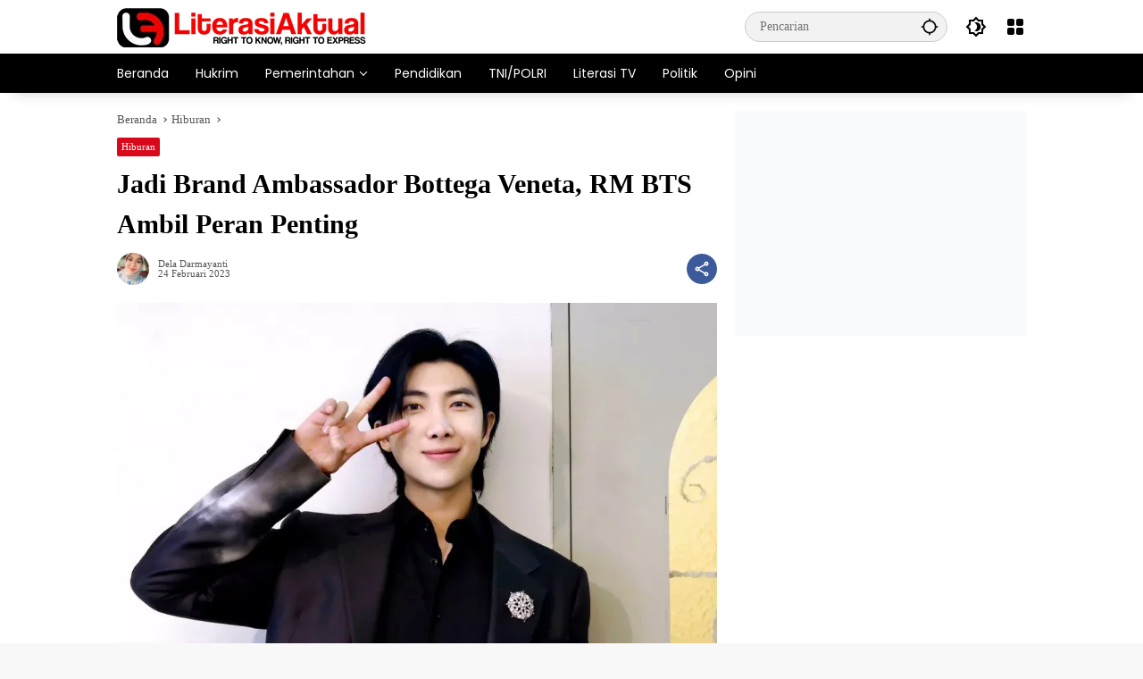

--- FILE ---
content_type: text/html; charset=UTF-8
request_url: https://literasiaktual.com/2023/hiburan/rm-bts-jadi-brand-ambassador-bottega-veneta/
body_size: 52067
content:
<!doctype html><html lang="id" itemscope itemtype="https://schema.org/BlogPosting"><head><script data-no-optimize="1">var litespeed_docref=sessionStorage.getItem("litespeed_docref");litespeed_docref&&(Object.defineProperty(document,"referrer",{get:function(){return litespeed_docref}}),sessionStorage.removeItem("litespeed_docref"));</script> <meta charset="UTF-8"><meta name="viewport" content="width=device-width, initial-scale=1"><link rel="profile" href="https://gmpg.org/xfn/11"><meta name='robots' content='index, follow, max-image-preview:large, max-snippet:-1, max-video-preview:-1' /><title>Jadi Brand Ambassador Bottega Veneta, RM BTS Ambil Peran Penting &#187;</title><meta name="description" content="Korea Selatan, Literasiaktual.com - Banyak merk terkenal mau bekerjasama dengan BTS, termasuk RM BTS yang dilirik Bottega Veneta" /><link rel="canonical" href="https://literasiaktual.com/2023/hiburan/rm-bts-jadi-brand-ambassador-bottega-veneta/" /><meta property="og:locale" content="id_ID" /><meta property="og:type" content="article" /><meta property="og:title" content="Jadi Brand Ambassador Bottega Veneta, RM BTS Ambil Peran Penting" /><meta property="og:description" content="Korea Selatan, Literasiaktual.com - Banyak merk terkenal mau bekerjasama dengan BTS, termasuk RM BTS yang dilirik Bottega Veneta" /><meta property="og:url" content="https://literasiaktual.com/2023/hiburan/rm-bts-jadi-brand-ambassador-bottega-veneta/" /><meta property="og:site_name" content="Literasi Aktual" /><meta property="article:publisher" content="https://www.facebook.com/literasiaktual/" /><meta property="article:published_time" content="2023-02-24T08:01:56+00:00" /><meta property="article:modified_time" content="2023-02-25T10:40:43+00:00" /><meta property="og:image" content="https://literasiaktual.com/wp-content/uploads/2023/02/5DBE63A3-9F8A-4A11-8E73-A25931DE3222.jpeg" /><meta property="og:image:width" content="900" /><meta property="og:image:height" content="600" /><meta property="og:image:type" content="image/jpeg" /><meta name="author" content="Dela Darmayanti" /><meta name="twitter:card" content="summary_large_image" /><meta name="twitter:creator" content="@dewisafrila" /><meta name="twitter:site" content="@literasiaktual" /><meta name="twitter:label1" content="Ditulis oleh" /><meta name="twitter:data1" content="Dela Darmayanti" /><meta name="twitter:label2" content="Estimasi waktu membaca" /><meta name="twitter:data2" content="3 menit" /> <script type="application/ld+json" class="yoast-schema-graph">{"@context":"https://schema.org","@graph":[{"@type":"Article","@id":"https://literasiaktual.com/2023/hiburan/rm-bts-jadi-brand-ambassador-bottega-veneta/#article","isPartOf":{"@id":"https://literasiaktual.com/2023/hiburan/rm-bts-jadi-brand-ambassador-bottega-veneta/"},"author":{"name":"Dela Darmayanti","@id":"https://literasiaktual.com/#/schema/person/41dba16f7a808461ca23645555078d30"},"headline":"Jadi Brand Ambassador Bottega Veneta, RM BTS Ambil Peran Penting","datePublished":"2023-02-24T08:01:56+00:00","dateModified":"2023-02-25T10:40:43+00:00","mainEntityOfPage":{"@id":"https://literasiaktual.com/2023/hiburan/rm-bts-jadi-brand-ambassador-bottega-veneta/"},"wordCount":350,"commentCount":3,"publisher":{"@id":"https://literasiaktual.com/#organization"},"image":{"@id":"https://literasiaktual.com/2023/hiburan/rm-bts-jadi-brand-ambassador-bottega-veneta/#primaryimage"},"thumbnailUrl":"https://literasiaktual.com/wp-content/uploads/2023/02/5DBE63A3-9F8A-4A11-8E73-A25931DE3222.jpeg","keywords":["ARMY","Bottega Veneta","Brand Ambassador","BTS","Fashion","Korea Selatan","RM BTS"],"articleSection":["Hiburan"],"inLanguage":"id","potentialAction":[{"@type":"CommentAction","name":"Comment","target":["https://literasiaktual.com/2023/hiburan/rm-bts-jadi-brand-ambassador-bottega-veneta/#respond"]}],"copyrightYear":"2023","copyrightHolder":{"@id":"https://literasiaktual.com/#organization"}},{"@type":"WebPage","@id":"https://literasiaktual.com/2023/hiburan/rm-bts-jadi-brand-ambassador-bottega-veneta/","url":"https://literasiaktual.com/2023/hiburan/rm-bts-jadi-brand-ambassador-bottega-veneta/","name":"Jadi Brand Ambassador Bottega Veneta, RM BTS Ambil Peran Penting &#187;","isPartOf":{"@id":"https://literasiaktual.com/#website"},"primaryImageOfPage":{"@id":"https://literasiaktual.com/2023/hiburan/rm-bts-jadi-brand-ambassador-bottega-veneta/#primaryimage"},"image":{"@id":"https://literasiaktual.com/2023/hiburan/rm-bts-jadi-brand-ambassador-bottega-veneta/#primaryimage"},"thumbnailUrl":"https://literasiaktual.com/wp-content/uploads/2023/02/5DBE63A3-9F8A-4A11-8E73-A25931DE3222.jpeg","datePublished":"2023-02-24T08:01:56+00:00","dateModified":"2023-02-25T10:40:43+00:00","description":"Korea Selatan, Literasiaktual.com - Banyak merk terkenal mau bekerjasama dengan BTS, termasuk RM BTS yang dilirik Bottega Veneta","breadcrumb":{"@id":"https://literasiaktual.com/2023/hiburan/rm-bts-jadi-brand-ambassador-bottega-veneta/#breadcrumb"},"inLanguage":"id","potentialAction":[{"@type":"ReadAction","target":["https://literasiaktual.com/2023/hiburan/rm-bts-jadi-brand-ambassador-bottega-veneta/"]}]},{"@type":"ImageObject","inLanguage":"id","@id":"https://literasiaktual.com/2023/hiburan/rm-bts-jadi-brand-ambassador-bottega-veneta/#primaryimage","url":"https://literasiaktual.com/wp-content/uploads/2023/02/5DBE63A3-9F8A-4A11-8E73-A25931DE3222.jpeg","contentUrl":"https://literasiaktual.com/wp-content/uploads/2023/02/5DBE63A3-9F8A-4A11-8E73-A25931DE3222.jpeg","width":900,"height":600},{"@type":"BreadcrumbList","@id":"https://literasiaktual.com/2023/hiburan/rm-bts-jadi-brand-ambassador-bottega-veneta/#breadcrumb","itemListElement":[{"@type":"ListItem","position":1,"name":"Home","item":"https://literasiaktual.com/"},{"@type":"ListItem","position":2,"name":"Hiburan","item":"https://literasiaktual.com/category/hiburan/"},{"@type":"ListItem","position":3,"name":"Jadi Brand Ambassador Bottega Veneta, RM BTS Ambil Peran Penting"}]},{"@type":"WebSite","@id":"https://literasiaktual.com/#website","url":"https://literasiaktual.com/","name":"Literasi Aktual","description":"Right To Know, Right To Express","publisher":{"@id":"https://literasiaktual.com/#organization"},"alternateName":"Literasiaktual","potentialAction":[{"@type":"SearchAction","target":{"@type":"EntryPoint","urlTemplate":"https://literasiaktual.com/?s={search_term_string}"},"query-input":{"@type":"PropertyValueSpecification","valueRequired":true,"valueName":"search_term_string"}}],"inLanguage":"id"},{"@type":["Organization","Place"],"@id":"https://literasiaktual.com/#organization","name":"Literasi Aktual","alternateName":"literasiaktual","url":"https://literasiaktual.com/","logo":{"@type":"ImageObject","inLanguage":"id","@id":"https://literasiaktual.com/#/schema/logo/image/","url":"https://literasiaktual.com/wp-content/uploads/2023/02/Asset-13-2-e1676805177665.png","contentUrl":"https://literasiaktual.com/wp-content/uploads/2023/02/Asset-13-2-e1676805177665.png","width":800,"height":612,"caption":"Literasi Aktual"},"image":{"@id":"https://literasiaktual.com/#/schema/logo/image/"},"sameAs":["https://www.facebook.com/literasiaktual/","https://x.com/literasiaktual","https://instagram.com/literasi.aktual","https://www.tiktok.com/@literasi.aktual"],"legalName":"LiterasiAktual","ownershipFundingInfo":"https://literasiaktual.com/redaksi/","actionableFeedbackPolicy":"https://literasiaktual.com/tentang-kami/","correctionsPolicy":"https://literasiaktual.com/pedoman-media-siber/","ethicsPolicy":"https://literasiaktual.com/kode-etik/","mainEntityOfPage":{"@id":"https://literasiaktual.com/2023/hiburan/rm-bts-jadi-brand-ambassador-bottega-veneta/"}},{"@type":"Person","@id":"https://literasiaktual.com/#/schema/person/41dba16f7a808461ca23645555078d30","name":"Dela Darmayanti","image":{"@type":"ImageObject","inLanguage":"id","@id":"https://literasiaktual.com/#/schema/person/image/","url":"https://literasiaktual.com/wp-content/uploads/2024/05/IMG-20240518-WA0059-scaled.jpg","contentUrl":"https://literasiaktual.com/wp-content/uploads/2024/05/IMG-20240518-WA0059-scaled.jpg","caption":"Dela Darmayanti"},"sameAs":["https://literasiaktual.com","https://www.instagram.com/dewisafrila/profilecard/?igsh=aGxwejI1aXkyZWEy","https://x.com/dewisafrila"]}]}</script> <link rel='dns-prefetch' href='//news.google.com' /><link rel='dns-prefetch' href='//www.googletagmanager.com' /><link rel='dns-prefetch' href='//pagead2.googlesyndication.com' /><link rel='dns-prefetch' href='//fundingchoicesmessages.google.com' /><link rel="alternate" type="application/rss+xml" title="Literasi Aktual &raquo; Feed" href="https://literasiaktual.com/feed/" /><link rel="alternate" title="oEmbed (JSON)" type="application/json+oembed" href="https://literasiaktual.com/wp-json/oembed/1.0/embed?url=https%3A%2F%2Fliterasiaktual.com%2F2023%2Fhiburan%2Frm-bts-jadi-brand-ambassador-bottega-veneta%2F" /><link rel="alternate" title="oEmbed (XML)" type="text/xml+oembed" href="https://literasiaktual.com/wp-json/oembed/1.0/embed?url=https%3A%2F%2Fliterasiaktual.com%2F2023%2Fhiburan%2Frm-bts-jadi-brand-ambassador-bottega-veneta%2F&#038;format=xml" /><style id='wp-img-auto-sizes-contain-inline-css'>img:is([sizes=auto i],[sizes^="auto," i]){contain-intrinsic-size:3000px 1500px}
/*# sourceURL=wp-img-auto-sizes-contain-inline-css */</style><style id="litespeed-ccss">.menu-item img._mi{display:inline-block;vertical-align:middle}.menu-item img._before{margin-right:.5em}body{--font-reguler:400;--font-bold:600;--background-color:#eee;--scheme-color:#d9091b;--secondscheme-color:#3920c9;--main-color:#000;--link-color-body:#000;--hoverlink-color-body:#d9091b;--border-color:#e0e0e0;--header-bgcolor:#fff;--topnav-color:#000;--topnav-link-color:#000;--topnav-linkhover-color:#d9091b;--mainmenu-bgcolor:#d9091b;--mainmenu-secondbgcolor:#3920c9;--mainmenu-direction:80deg;--mainmenu-color:#fff;--mainmenu-hovercolor:#f1c40f;--content-bgcolor:#fff;--content-greycolor:#555;--button-bgcolor:#3920c9;--button-color:#fff;--footer-bgcolor:#fff;--footer-color:#666;--footer-linkcolor:#000;--footer-hover-linkcolor:#d9091b;--greybody-bgcolor:#eee;--rgbacolor:rgba(0,0,0,.05);--rgbacolorthin:rgba(0,0,0,.025);--rgbacoloractive:rgba(0,0,0,.1);--btn-prev:url("data:image/svg+xml,%3Csvg%20xmlns%3D%22http%3A%2F%2Fwww.w3.org%2F2000%2Fsvg%22%20xmlns%3Axlink%3D%22http%3A%2F%2Fwww.w3.org%2F1999%2Fxlink%22%20width%3D%221em%22%20height%3D%221em%22%20preserveAspectRatio%3D%22xMidYMid%20meet%22%20viewBox%3D%220%200%2024%2024%22%3E%3Cg%20fill%3D%22none%22%20stroke%3D%22%23111%22%20stroke-width%3D%222%22%20stroke-linecap%3D%22round%22%20stroke-linejoin%3D%22round%22%3E%3Cpath%20d%3D%22M19%2012H5%22%2F%3E%3Cpath%20d%3D%22M12%2019l-7-7l7-7%22%2F%3E%3C%2Fg%3E%3C%2Fsvg%3E");--btn-next:url("data:image/svg+xml,%3Csvg%20xmlns%3D%22http%3A%2F%2Fwww.w3.org%2F2000%2Fsvg%22%20xmlns%3Axlink%3D%22http%3A%2F%2Fwww.w3.org%2F1999%2Fxlink%22%20width%3D%221em%22%20height%3D%221em%22%20preserveAspectRatio%3D%22xMidYMid%20meet%22%20viewBox%3D%220%200%2024%2024%22%3E%3Cg%20fill%3D%22none%22%20stroke%3D%22%23111%22%20stroke-width%3D%222%22%20stroke-linecap%3D%22round%22%20stroke-linejoin%3D%22round%22%3E%3Cpath%20d%3D%22M5%2012h14%22%2F%3E%3Cpath%20d%3D%22M12%205l7%207l-7%207%22%2F%3E%3C%2Fg%3E%3C%2Fsvg%3E");--author:url("data:image/svg+xml,%0A%3Csvg xmlns='http://www.w3.org/2000/svg' enable-background='new 0 0 24 24' height='24px' viewBox='0 0 24 24' width='24px' fill='%23000000'%3E%3Cg%3E%3Crect fill='none' height='24' width='24'/%3E%3C/g%3E%3Cg%3E%3Cg%3E%3Cpath d='M17,10.43V2H7v8.43c0,0.35,0.18,0.68,0.49,0.86l4.18,2.51l-0.99,2.34l-3.41,0.29l2.59,2.24L9.07,22L12,20.23L14.93,22 l-0.78-3.33l2.59-2.24l-3.41-0.29l-0.99-2.34l4.18-2.51C16.82,11.11,17,10.79,17,10.43z M11,11.07l-2-1.2V4h2V11.07z M15,9.87 l-2,1.2V4h2V9.87z'/%3E%3C/g%3E%3C/g%3E%3C/svg%3E");--format-video:url("data:image/svg+xml,%3Csvg xmlns='http://www.w3.org/2000/svg' height='48px' viewBox='0 0 24 24' width='48px' fill='%23FFFFFF'%3E%3Cpath d='M0 0h24v24H0V0z' fill='none'/%3E%3Cpath d='M12 2C6.48 2 2 6.48 2 12s4.48 10 10 10 10-4.48 10-10S17.52 2 12 2zm-2 14.5v-9l6 4.5-6 4.5z'/%3E%3C/svg%3E");--format-gallery:url("data:image/svg+xml,%3Csvg xmlns='http://www.w3.org/2000/svg' height='48px' viewBox='0 0 24 24' width='48px' fill='%23FFFFFF'%3E%3Cpath d='M0 0h24v24H0V0z' fill='none'/%3E%3Cpath d='M14.12 4l1.83 2H20v12H4V6h4.05l1.83-2h4.24M15 2H9L7.17 4H4c-1.1 0-2 .9-2 2v12c0 1.1.9 2 2 2h16c1.1 0 2-.9 2-2V6c0-1.1-.9-2-2-2h-3.17L15 2zm-3 7c1.65 0 3 1.35 3 3s-1.35 3-3 3-3-1.35-3-3 1.35-3 3-3m0-2c-2.76 0-5 2.24-5 5s2.24 5 5 5 5-2.24 5-5-2.24-5-5-5z'/%3E%3C/svg%3E");--widget-title:#d9091b}*,*:before,*:after,html{box-sizing:border-box}html{line-height:1.5}body{margin:0!important;background-color:var(--background-color);color:var(--main-color);font-weight:var(--font-reguler);line-height:1.5;overflow-x:hidden}body,button,input{word-wrap:break-word;text-rendering:optimizeLegibility;-webkit-font-smoothing:antialiased;font-family:sans-serif;line-height:1.5;font-size:14px}h1,h4{clear:both;margin-top:0;margin-bottom:10px;line-height:1.4;hyphens:auto}h1{font-size:24px}h4{font-size:18px}p{margin-top:0;margin-bottom:20px;word-wrap:break-word}strong{font-weight:var(--font-bold)}svg{display:inline-block}ul{margin:0 0 20px}ul{list-style:disc}li>ul{margin-bottom:0;margin-left:0}img{border-style:none;vertical-align:middle;height:auto;max-width:100%}figure{margin:20px 0}figure.gmr-thumbnail-single{margin:0 0 20px!important}@media (max-width:600px){figure.gmr-thumbnail-single{margin:0 -16px 20px!important}}.img-cicle{border-radius:50%}.list-flex{display:flex;align-items:center}.list-flex .list-right{margin-left:auto;display:flex}.list-flex .list-right>*{margin-left:5px}.row-flex{display:inline-flex;align-items:center}.row-flex.gmr-navleft>*{margin-right:20px}@media (max-width:600px){.row-flex.gmr-navleft>*{margin-right:10px}}.row-flex.gmr-navright>*{margin-left:20px}@media (max-width:600px){.row-flex.gmr-navright>*{margin-left:10px}}.clearfix:before,.clearfix:after{content:" ";display:table}.clearfix:after{clear:both}.gmr-hide{display:none}.desktop-only{display:block}.mobile-only{display:none}@media (max-width:992px){.mobile-only{display:block}.desktop-only{display:none}}a{background-color:transparent;text-decoration:none!important;color:var(--link-color-body)}button{border:none!important;border-radius:2px;padding:8px 16px;font-size:14px;background-color:var(--button-bgcolor);color:var(--button-color);overflow:visible;position:relative;outline:none;left:auto;display:inline-block;font-family:inherit}input[type=text]{overflow:auto;outline:none;font-size:14px;color:var(--content-greycolor);background-color:var(--rgbacolor);border:1px solid var(--border-color);border-radius:2px;padding:7px 16px;font-family:inherit}#side-nav ul{list-style:none;margin:0;padding:0}#side-nav ul li{width:100%;display:block;list-style:none;padding:0;margin:0}#side-nav ul li a{padding:8px 16px;display:flex;position:relative;font-size:16px;line-height:1.5;text-decoration:none}#side-nav ul li ul.sub-menu{border-bottom:0;margin:5px;display:grid!important;grid-template-columns:repeat(1,1fr);gap:5px 5px}#side-nav ul li ul.sub-menu li a{font-size:13px;padding:8px 10px;background-color:var(--rgbacolorthin)}#side-nav ul li.menu-item-has-children{width:100%!important}#side-nav ul li.menu-item-has-children>a{font-size:16px;background-color:var(--rgbacolor)}#side-nav .close-topnavmenu-wrap button{border:none!important;color:var(--main-color);font-size:30px;line-height:30px;padding:0!important;margin:0!important;background:var(--content-bgcolor);box-shadow:0 0 10px 0 rgba(0,0,0,.2);justify-content:center;align-items:center;display:flex;border-radius:50%;width:34px;height:34px}#side-nav .gmr-logo{display:flex;justify-content:space-between;align-items:center;padding:8px 20px;margin-bottom:10px;background-color:var(--content-bgcolor);height:60px;box-shadow:0 15px 15px -15px rgba(0,0,0,.2);position:sticky;left:0;right:0;top:0;z-index:8}.gmr-sidemenu{position:fixed;top:0;bottom:0;padding-bottom:40px;max-width:400px;width:100%;height:100%;z-index:9999999;overflow-y:scroll;background-color:var(--content-bgcolor);overflow:auto;-webkit-overflow-scrolling:touch}button#gmr-responsive-menu{padding:0;background-color:transparent;flex-wrap:nowrap;align-items:center;max-width:100px}@media (max-width:992px){button#gmr-responsive-menu{display:inline-flex}}.onoffcanvas{position:absolute;top:0;right:0;bottom:0;left:0;box-sizing:border-box;z-index:1001;transform:translate3d(-100%,0,0)}.onoffcanvas.is-fixed{backface-visibility:hidden;position:fixed}.onoffcanvas.is-left{right:auto;transform:translate3d(-100%,0,0)}.main-navigation{background:linear-gradient(var(--mainmenu-direction),var(--mainmenu-bgcolor) 0%,var(--mainmenu-secondbgcolor) 100%);box-shadow:0 15px 15px -15px rgba(0,0,0,.2)}.gmr-mainmenu{margin:0;padding:0;display:block;z-index:99}.gmr-mainmenu ul{list-style:none;display:flex;flex-wrap:wrap;margin:0 auto;padding:0;z-index:999;align-items:center}.gmr-mainmenu ul>*{margin-right:30px}.gmr-mainmenu ul>*:last-child{margin-right:0}.gmr-mainmenu ul>li{display:grid!important;grid-template-columns:repeat(1,1fr);position:relative;height:44px;align-items:center;justify-content:center}.gmr-mainmenu ul>li>a{position:relative;display:flex;padding:0;font-size:14px;line-height:1.4;text-decoration:none!important;color:var(--mainmenu-color);height:44px;align-items:center;justify-content:center;white-space:nowrap}@media (max-width:992px){.gmr-mainmenu{max-height:44px;overflow:hidden}.gmr-mainmenu ul{overflow:auto;white-space:nowrap;max-width:100%!important;flex-wrap:nowrap;-ms-overflow-style:none;scrollbar-width:none}.gmr-mainmenu ul::-webkit-scrollbar{display:none}}ul#secondary-menu{list-style:none;margin:0;padding:0}ul#secondary-menu li{width:100%;list-style:none;padding:0;margin:0}ul#secondary-menu li a{padding:0 20px;display:flex;position:relative;line-height:1.4;font-size:13px;text-decoration:none!important;justify-content:flex-start;align-items:center;height:32px;color:var(--link-color-body);white-space:nowrap}.gmr-secondmenu-dropdown.gmr-dropdown ul#secondary-menu{padding:10px 0!important}.gmr-secondmenu-dropdown.col-2 ul#secondary-menu{display:grid!important;grid-template-columns:repeat(2,1fr)}@media (max-width:400px){.gmr-secondmenu-dropdown.col-2 ul#secondary-menu{grid-template-columns:repeat(1,1fr)}}ul.menu li.menu-item img._mi{font-size:20px;width:20px;height:20px;min-width:20px;max-width:20px;display:flex;align-items:center;margin-top:0;color:var(--content-greycolor)}ul.menu li.menu-item img._mi._before{margin-right:13px}.row{margin-left:-10px;margin-right:-10px;display:flex;flex-wrap:wrap;align-items:flex-start}.row:before,.row:after{content:" ";display:table}.row:after{clear:both}.container{margin-right:auto;margin-left:auto;padding-left:16px;padding-right:16px}.container:before,.container:after{content:" ";display:table}.container:after{clear:both}@media (min-width:768px){.container{max-width:728px}}@media (min-width:992px){.container{max-width:952px}}@media (min-width:1200px){.container{max-width:1050px}}.col-md-4,.col-md-8{position:relative;min-height:1px;padding-left:10px;padding-right:10px;width:100%}@media (min-width:992px){.col-md-8{flex:0 0 auto;width:66.66667%}.col-md-4{flex:0 0 auto;width:33.33333%}}.site{margin:0 auto 0;background-color:var(--content-bgcolor);z-index:2;position:relative}.gmr-box-layout .site{max-width:1052px}.site-branding{justify-content:space-between;display:flex;align-items:center;flex-wrap:wrap}.gmr-topnavwrap{width:100%;background-color:var(--header-bgcolor);z-index:9999;position:sticky;right:0;left:0;top:0;margin:0 auto}.gmr-topnavwrap .site-header{position:relative;color:var(--topnav-color);padding:10px 0 10px}.gmr-topnavwrap .site-header button,.gmr-topnavwrap .site-header a{color:var(--topnav-link-color)}.gmr-topnavwrap .row-flex{height:40px}.gmr-topnavwrap .row-flex.gmr-navright{margin-left:auto;max-width:720px}.gmr-searchform{position:relative;max-width:400px}.gmr-sidemenu .gmr-searchform{max-width:100%;margin:8px 10px}.gmr-searchform input{outline:none;text-align:left;width:100%;max-width:250px;margin:0;height:34px;border-width:1px!important;padding:8px 40px 8px 16px;-webkit-box-sizing:border-box;-moz-box-sizing:border-box;box-sizing:border-box;border-radius:20px}.gmr-sidemenu .gmr-searchform input{max-width:100%}.gmr-searchform button{position:absolute;right:0;top:0;border:none;outline:none;background-color:transparent;padding:6px 10px;color:var(--content-greycolor)}.gmr-searchform button svg{width:20px;height:20px;line-height:20px;vertical-align:-.4em;padding:0}.gmr-top-date{border-right:1px solid var(--border-color);padding-right:20px;display:-webkit-box;-webkit-line-clamp:1;-webkit-box-orient:vertical;overflow:hidden;text-overflow:ellipsis}@media (max-width:992px){.gmr-top-date{display:none}}button.topnav-button{background-color:transparent;color:var(--topnav-color);width:24px;height:24px;padding:0!important}button.topnav-button>svg{height:24px;width:24px;padding:0}.gmr-menugrid-btn{position:relative;width:24px;height:24px}.gmr-menugrid-btn .gmr-dropdown{display:none;position:absolute;top:auto;right:0;margin-top:12px;z-index:99999;background-color:var(--content-bgcolor,#fff);padding:0!important;box-shadow:0 0 10px 0 rgba(0,0,0,.2);border-radius:2px}.gmr-content-share{margin-left:auto}ul.gmr-socialicon-share{margin:0;padding:0;display:flex;align-items:center;list-style:none}ul.gmr-socialicon-share li{text-align:center;margin-left:5px}ul.gmr-socialicon-share li:first-child{margin-left:0}ul.gmr-socialicon-share li a{display:inline-flex;width:34px;height:34px;align-items:center;justify-content:center;border-radius:50%}ul.gmr-socialicon-share li.facebook a{background-color:#3c5a99}ul.gmr-socialicon-share li.twitter a{background-color:#0f1419}ul.gmr-socialicon-share li.telegram a{background-color:#08c}ul.gmr-socialicon-share li.pinterest a{background-color:#bd081c}ul.gmr-socialicon-share li.whatsapp a{background-color:#25d366}ul.gmr-socialicon-share li svg{font-size:20px;width:20px;height:20px;color:#fff}button#share-modal{display:inline-flex;background-color:#3c5a99;height:34px;width:34px;border-radius:50%;justify-content:center;align-items:center;padding:0}button#share-modal svg{font-size:20px;width:20px;height:20px;color:#fff}.main-textshare{font-size:18px;display:block;margin-bottom:10px;padding-bottom:10px;border-bottom:1px solid var(--border-color)}.content-share{text-align:center}.content-share .gmr-socialicon-share{margin-top:10px;justify-content:center}.gmr-modalbg{position:absolute;width:100%;height:100%;background-color:rgba(0,0,0,.5)}#gmr-popupwrap{display:none;position:fixed;left:0;right:0;top:0;bottom:0;width:100%;height:100%;z-index:9999998;margin-left:0}.gmr-in-popup{background-color:var(--content-bgcolor);margin:auto;padding:10px;width:80%;max-width:350px;position:relative;z-index:99999;top:50%;transform:translateY(-50%);box-shadow:0 0 10px 0 rgba(0,0,0,.2);border-radius:2px}.gmr-share-popup .gmr-in-popup{padding:20px}.notif-number{position:absolute;top:-6px;right:-6px;padding:3px;font-size:9px;line-height:9px;background-color:red;color:#fff;border-radius:2px;height:14px;max-width:34px;white-space:nowrap;overflow:hidden;text-overflow:clip;text-overflow:'..'}.gmr-iconnotif{font-size:11px;position:relative}.gmr-iconnotif .gmr-iconnotif-wrap,.gmr-iconnotif a{background-color:var(--secondscheme-color);color:#fff;display:inline-flex;width:34px;height:34px;align-items:center;justify-content:center;border-radius:50%}.gmr-iconnotif .gmr-iconnotif-wrap{background-color:var(--scheme-color)}.gmr-iconnotif svg{font-size:20px;width:20px;height:20px}h1.entry-title{font-size:30px;color:var(--main-color);margin-bottom:10px}@media (max-width:992px){h1.entry-title{font-size:22px}}@media (min-width:992px){.pos-sticky{position:sticky;position:-webkit-sticky;top:100px}}.gmr-content{position:relative;padding-top:20px;padding-bottom:20px}.post-thumbnail{position:relative;display:flex;overflow:hidden;border-radius:2px;flex-wrap:wrap}.post-thumbnail:before{position:absolute;top:0;left:-75%;z-index:2;display:block;content:"";width:50%;height:100%;background:-webkit-linear-gradient(left,rgba(255,255,255,0) 0%,rgba(255,255,255,.3) 100%);background:linear-gradient(to right,rgba(255,255,255,0) 0%,rgba(255,255,255,.3) 100%);transform:skewX(-25deg)}.post-thumbnail.gmr-thumbnail-single{border-radius:0}.post-thumbnail img{width:100%;display:block}.post{word-wrap:break-word}article.post{margin-bottom:20px}.entry-header-single{margin-bottom:20px}.content-single .post-thumbnail{text-align:center}.content-single .post-thumbnail img{width:100%}.updated:not(.published){display:none}.cat-links-content{font-size:11px;display:flex;flex-wrap:wrap;align-items:center;font-size:11px;line-height:11px}.cat-links-content>*{margin-right:8px}.cat-links-content>*:last-child{margin-right:0}.cat-links-content a{color:#fff!important;border-radius:2px;background-color:var(--scheme-color);padding:5px}@media (max-width:992px){.cat-links-content a{padding:8px 5px}}.entry-header-single .cat-links-content a{padding:5px;margin-bottom:8px}.meta-content{font-size:11px;color:var(--content-greycolor);line-height:11px;text-transform:capitalize;display:flex;align-items:center}.meta-content>*{margin-right:8px}.meta-content>*:last-child{margin-right:0}.meta-content a{color:var(--content-greycolor)}.gmr-gravatar-metasingle{width:46px;height:36px}.gmr-gravatar-metasingle img{display:flex;height:36px;width:36px}@media (max-width:400px){.gmr-gravatar-metasingle{display:none}}.gmr-content-metasingle{display:flex;flex-direction:column}.gmr-content-metasingle .meta-content{display:flex;align-items:center}.gmr-content-metasingle .meta-content .count-text svg{width:16px!important;height:16px!important}.gmr-content-metasingle .author{display:flex;align-items:center}.breadcrumbs{font-size:13px;margin-bottom:10px;color:var(--content-greycolor)}.breadcrumbs a{color:var(--content-greycolor)}.breadcrumbs .separator{display:inline-block;position:relative;margin-left:3px;margin-right:3px;margin-top:-2px;top:auto;bottom:auto;vertical-align:middle;content:" ";border-bottom:1px solid var(--content-greycolor);border-right:1px solid var(--content-greycolor);transform:rotate(-45deg);height:4px;width:4px}.breadcrumbs .last-cl{display:none!important}.idt-xclose{position:absolute;display:flex;top:-30px;right:-30px;z-index:99;background-color:var(--content-bgcolor);color:var(--main-color);box-shadow:0 0 10px 0 rgba(0,0,0,.2);width:34px;min-width:34px;height:34px;font-size:22px;line-height:1.5;text-align:center;border-radius:50%;justify-content:center;align-items:center;padding:0!important}.gmr-ontop{position:fixed;bottom:20px;right:20px;font-size:35px;z-index:9999}.gmr-ontop path{fill:var(--link-color-body)}@media (max-width:991px){.gmr-ontop{display:none!important}}.widget{margin:0 0 20px;border-radius:2px;position:relative}.count-text{margin-left:4px;display:inline-flex;align-items:center}.count-text>*{margin-right:5px}.count-text>*:last-child{margin-right:0}.count-text svg{width:13px;height:13px}.screen-reader-text{border:0;clip:rect(1px,1px,1px,1px);clip-path:inset(50%);height:1px;margin:-1px;overflow:hidden;padding:0;position:absolute!important;width:1px;word-wrap:normal!important}h1,h4,.gmr-mainmenu ul>li>a,.gmr-secondmenu-dropdown ul>li>a,.gmr-sidemenu ul li a{font-family:Poppins;font-weight:400}h1 strong{font-weight:700}body{font-family:Poppins;--font-reguler:400;--font-bold:700;--mainmenu-bgcolor:#000;--mainmenu-secondbgcolor:#000;--background-color:#f8f8f8;--main-color:#000;--widget-title:#000;--link-color-body:#000;--hoverlink-color-body:#d9091b;--border-color:#ccc;--button-bgcolor:#3920c9;--button-color:#fff;--header-bgcolor:#fff;--topnav-color:#000;--topnav-link-color:#000;--topnav-linkhover-color:#d9091b;--mainmenu-color:#fff;--mainmenu-hovercolor:#f1c40f;--content-bgcolor:#fff;--content-greycolor:#555;--greybody-bgcolor:#eee;--footer-bgcolor:#fff;--footer-color:#666;--footer-linkcolor:#212121;--footer-hover-linkcolor:#d9091b}body{--scheme-color:#d9091b;--secondscheme-color:#3920c9;--mainmenu-direction:80deg}.list-right .gmr-iconnotif{display:none!important}.post-views-count{display:none!important}.post-views-label{display:none!important}.dashicons{display:none!important}.in-count-text{display:none!important}.count-text{display:none!important}h1,h4{font-family:"Times New Roman",Times,serif}p{font-family:"Times New Roman",Times,serif}body{-webkit-touch-callout:none}</style><link rel="preload" data-asynced="1" data-optimized="2" as="style" onload="this.onload=null;this.rel='stylesheet'" href="https://literasiaktual.com/wp-content/litespeed/ucss/08e77b2d2fec3eecf64658cd34bf262d.css?ver=c1e1d" /><script data-optimized="1" type="litespeed/javascript" data-src="https://literasiaktual.com/wp-content/plugins/litespeed-cache/assets/js/css_async.min.js"></script> <style id='wpmedia-style-inline-css'>h1,h2,h3,h4,h5,h6,.reltitle,.site-title,.gmr-mainmenu ul > li > a,.gmr-secondmenu-dropdown ul > li > a,.gmr-sidemenu ul li a,.gmr-sidemenu .side-textsocial,.heading-text,.gmr-mobilemenu ul li a,#navigationamp ul li a{font-family:Poppins;font-weight:400;}h1 strong,h2 strong,h3 strong,h4 strong,h5 strong,h6 strong{font-weight:700;}.entry-content-single{font-size:18px;}body{font-family:Poppins;--font-reguler:400;--font-bold:700;--mainmenu-bgcolor:#000000;--mainmenu-secondbgcolor:#000000;--background-color:#f8f8f8;--main-color:#000000;--widget-title:#000000;--link-color-body:#000000;--hoverlink-color-body:#d9091b;--border-color:#cccccc;--button-bgcolor:#999999;--button-color:#ffffff;--header-bgcolor:#ffffff;--topnav-color:#000000;--topnav-link-color:#000000;--topnav-linkhover-color:#d9091b;--mainmenu-color:#ffffff;--mainmenu-hovercolor:#f1c40f;--content-bgcolor:#ffffff;--content-greycolor:#555555;--greybody-bgcolor:#eeeeee;--footer-bgcolor:#ffffff;--footer-color:#dd0000;--footer-linkcolor:#212121;--footer-hover-linkcolor:#d9091b;}body,body.dark-theme{--scheme-color:#d9091b;--secondscheme-color:#8e8e8e;--mainmenu-direction:80deg;}/* Generate Using Cache */
/*# sourceURL=wpmedia-style-inline-css */</style>
 <script type="litespeed/javascript" data-src="https://www.googletagmanager.com/gtag/js?id=GT-KV63R7G" id="google_gtagjs-js"></script> <script id="google_gtagjs-js-after" type="litespeed/javascript">window.dataLayer=window.dataLayer||[];function gtag(){dataLayer.push(arguments)}
gtag("set","linker",{"domains":["literasiaktual.com"]});gtag("js",new Date());gtag("set","developer_id.dZTNiMT",!0);gtag("config","GT-KV63R7G",{"googlesitekit_post_type":"post"})</script> <meta property="og:image" content="https://literasiaktual.com/wp-content/uploads/2023/02/5DBE63A3-9F8A-4A11-8E73-A25931DE3222.jpeg"><meta property="og:image:secure_url" content="https://literasiaktual.com/wp-content/uploads/2023/02/5DBE63A3-9F8A-4A11-8E73-A25931DE3222.jpeg"><meta property="og:image:width" content="900"><meta property="og:image:height" content="600"><meta property="og:image:alt" content="5DBE63A3-9F8A-4A11-8E73-A25931DE3222"><meta property="og:image:type" content="image/jpeg"><meta property="og:description" content="Korea Selatan, Literasiaktual.com - Aktivitas grup BTS telah berkurang selama beberapa bulan terakhir, namun, hal itu sama sekali tidak menghentikan para anggotanya untuk terus menjadi musisi paling berpengaruh di seluruh dunia. Saat mereka memulai jalur solo mereka secara resmi, para anggota BTS telah menarik minat jutaan orang, menjadikan mereka sebagai salah satu artis yang paling..."><meta property="og:type" content="article"><meta property="og:locale" content="id"><meta property="og:site_name" content="Literasi Aktual"><meta property="og:title" content="Jadi Brand Ambassador Bottega Veneta, RM BTS Ambil Peran Penting"><meta property="og:url" content="https://literasiaktual.com/2023/hiburan/rm-bts-jadi-brand-ambassador-bottega-veneta/"><meta property="og:updated_time" content="2023-02-25T17:40:43+07:00"><meta property="article:tag" content="ARMY"><meta property="article:tag" content="Bottega Veneta"><meta property="article:tag" content="Brand Ambassador"><meta property="article:tag" content="BTS"><meta property="article:tag" content="Fashion"><meta property="article:tag" content="Korea Selatan"><meta property="article:tag" content="RM BTS"><meta property="article:published_time" content="2023-02-24T08:01:56+00:00"><meta property="article:modified_time" content="2023-02-25T10:40:43+00:00"><meta property="article:section" content="Hiburan"><meta property="article:author:first_name" content="Dela"><meta property="article:author:last_name" content="Darmayanti"><meta property="article:author:username" content="Dela Darmayanti"><meta property="twitter:partner" content="ogwp"><meta property="twitter:card" content="summary_large_image"><meta property="twitter:image" content="https://literasiaktual.com/wp-content/uploads/2023/02/5DBE63A3-9F8A-4A11-8E73-A25931DE3222.jpeg"><meta property="twitter:image:alt" content="5DBE63A3-9F8A-4A11-8E73-A25931DE3222"><meta property="twitter:title" content="Jadi Brand Ambassador Bottega Veneta, RM BTS Ambil Peran Penting"><meta property="twitter:description" content="Korea Selatan, Literasiaktual.com - Aktivitas grup BTS telah berkurang selama beberapa bulan terakhir, namun, hal itu sama sekali tidak menghentikan para anggotanya untuk terus menjadi musisi..."><meta property="twitter:url" content="https://literasiaktual.com/2023/hiburan/rm-bts-jadi-brand-ambassador-bottega-veneta/"><meta property="twitter:label1" content="Reading time"><meta property="twitter:data1" content="1 minute"><meta itemprop="image" content="https://literasiaktual.com/wp-content/uploads/2023/02/5DBE63A3-9F8A-4A11-8E73-A25931DE3222.jpeg"><meta itemprop="name" content="Jadi Brand Ambassador Bottega Veneta, RM BTS Ambil Peran Penting"><meta itemprop="description" content="Korea Selatan, Literasiaktual.com - Aktivitas grup BTS telah berkurang selama beberapa bulan terakhir, namun, hal itu sama sekali tidak menghentikan para anggotanya untuk terus menjadi musisi paling berpengaruh di seluruh dunia. Saat mereka memulai jalur solo mereka secara resmi, para anggota BTS telah menarik minat jutaan orang, menjadikan mereka sebagai salah satu artis yang paling..."><meta itemprop="datePublished" content="2023-02-24"><meta itemprop="dateModified" content="2023-02-25T10:40:43+00:00"><meta property="profile:first_name" content="Dela"><meta property="profile:last_name" content="Darmayanti"><meta property="profile:username" content="Dela Darmayanti"><meta name="generator" content="Site Kit by Google 1.171.0" /><meta name="onesignal-plugin" content="wordpress-3.8.0"> <script src="https://cdn.onesignal.com/sdks/web/v16/OneSignalSDK.page.js" defer></script> <script type="litespeed/javascript">window.OneSignalDeferred=window.OneSignalDeferred||[];OneSignalDeferred.push(async function(OneSignal){await OneSignal.init({appId:"8e8504b4-3fa9-47e4-b319-d4c227efb0b5",serviceWorkerOverrideForTypical:!0,path:"https://literasiaktual.com/wp-content/plugins/onesignal-free-web-push-notifications/sdk_files/",serviceWorkerParam:{scope:"/wp-content/plugins/onesignal-free-web-push-notifications/sdk_files/push/onesignal/"},serviceWorkerPath:"OneSignalSDKWorker.js",})});if(navigator.serviceWorker){navigator.serviceWorker.getRegistrations().then((registrations)=>{registrations.forEach((registration)=>{if(registration.active&&registration.active.scriptURL.includes('OneSignalSDKWorker.js.php')){registration.unregister().then((success)=>{if(success){console.log('OneSignalSW: Successfully unregistered:',registration.active.scriptURL)}else{console.log('OneSignalSW: Failed to unregister:',registration.active.scriptURL)}})}})}).catch((error)=>{console.error('Error fetching service worker registrations:',error)})}</script> <meta name="google-adsense-platform-account" content="ca-host-pub-2644536267352236"><meta name="google-adsense-platform-domain" content="sitekit.withgoogle.com"> <script type="litespeed/javascript">(function(w,d,s,l,i){w[l]=w[l]||[];w[l].push({'gtm.start':new Date().getTime(),event:'gtm.js'});var f=d.getElementsByTagName(s)[0],j=d.createElement(s),dl=l!='dataLayer'?'&l='+l:'';j.async=!0;j.src='https://www.googletagmanager.com/gtm.js?id='+i+dl;f.parentNode.insertBefore(j,f)})(window,document,'script','dataLayer','GTM-NZ9FTLNL')</script>  <script type="litespeed/javascript" data-src="https://pagead2.googlesyndication.com/pagead/js/adsbygoogle.js?client=ca-pub-9124908472297614&amp;host=ca-host-pub-2644536267352236" crossorigin="anonymous"></script>  <script type="litespeed/javascript" data-src="https://fundingchoicesmessages.google.com/i/pub-9124908472297614?ers=1" nonce="uYNCzVPgTaeCEGDtuSPlCw"></script><script nonce="uYNCzVPgTaeCEGDtuSPlCw" type="litespeed/javascript">(function(){function signalGooglefcPresent(){if(!window.frames.googlefcPresent){if(document.body){const iframe=document.createElement('iframe');iframe.style='width: 0; height: 0; border: none; z-index: -1000; left: -1000px; top: -1000px;';iframe.style.display='none';iframe.name='googlefcPresent';document.body.appendChild(iframe)}else{setTimeout(signalGooglefcPresent,0)}}}signalGooglefcPresent()})()</script>  <script type="litespeed/javascript">(function(){'use strict';function aa(a){var b=0;return function(){return b<a.length?{done:!1,value:a[b++]}:{done:!0}}}var ba="function"==typeof Object.defineProperties?Object.defineProperty:function(a,b,c){if(a==Array.prototype||a==Object.prototype)return a;a[b]=c.value;return a};function ea(a){a=["object"==typeof globalThis&&globalThis,a,"object"==typeof window&&window,"object"==typeof self&&self,"object"==typeof global&&global];for(var b=0;b<a.length;++b){var c=a[b];if(c&&c.Math==Math)return c}throw Error("Cannot find global object");}var fa=ea(this);function ha(a,b){if(b)a:{var c=fa;a=a.split(".");for(var d=0;d<a.length-1;d++){var e=a[d];if(!(e in c))break a;c=c[e]}a=a[a.length-1];d=c[a];b=b(d);b!=d&&null!=b&&ba(c,a,{configurable:!0,writable:!0,value:b})}}
var ia="function"==typeof Object.create?Object.create:function(a){function b(){}b.prototype=a;return new b},l;if("function"==typeof Object.setPrototypeOf)l=Object.setPrototypeOf;else{var m;a:{var ja={a:!0},ka={};try{ka.__proto__=ja;m=ka.a;break a}catch(a){}m=!1}l=m?function(a,b){a.__proto__=b;if(a.__proto__!==b)throw new TypeError(a+" is not extensible");return a}:null}var la=l;function n(a,b){a.prototype=ia(b.prototype);a.prototype.constructor=a;if(la)la(a,b);else for(var c in b)if("prototype"!=c)if(Object.defineProperties){var d=Object.getOwnPropertyDescriptor(b,c);d&&Object.defineProperty(a,c,d)}else a[c]=b[c];a.A=b.prototype}function ma(){for(var a=Number(this),b=[],c=a;c<arguments.length;c++)b[c-a]=arguments[c];return b}
var na="function"==typeof Object.assign?Object.assign:function(a,b){for(var c=1;c<arguments.length;c++){var d=arguments[c];if(d)for(var e in d)Object.prototype.hasOwnProperty.call(d,e)&&(a[e]=d[e])}return a};ha("Object.assign",function(a){return a||na});var p=this||self;function q(a){return a};var t,u;a:{for(var oa=["CLOSURE_FLAGS"],v=p,x=0;x<oa.length;x++)if(v=v[oa[x]],null==v){u=null;break a}u=v}var pa=u&&u[610401301];t=null!=pa?pa:!1;var z,qa=p.navigator;z=qa?qa.userAgentData||null:null;function A(a){return t?z?z.brands.some(function(b){return(b=b.brand)&&-1!=b.indexOf(a)}):!1:!1}function B(a){var b;a:{if(b=p.navigator)if(b=b.userAgent)break a;b=""}return-1!=b.indexOf(a)};function C(){return t?!!z&&0<z.brands.length:!1}function D(){return C()?A("Chromium"):(B("Chrome")||B("CriOS"))&&!(C()?0:B("Edge"))||B("Silk")};var ra=C()?!1:B("Trident")||B("MSIE");!B("Android")||D();D();B("Safari")&&(D()||(C()?0:B("Coast"))||(C()?0:B("Opera"))||(C()?0:B("Edge"))||(C()?A("Microsoft Edge"):B("Edg/"))||C()&&A("Opera"));var sa={},E=null;var ta="undefined"!==typeof Uint8Array,ua=!ra&&"function"===typeof btoa;var F="function"===typeof Symbol&&"symbol"===typeof Symbol()?Symbol():void 0,G=F?function(a,b){a[F]|=b}:function(a,b){void 0!==a.g?a.g|=b:Object.defineProperties(a,{g:{value:b,configurable:!0,writable:!0,enumerable:!1}})};function va(a){var b=H(a);1!==(b&1)&&(Object.isFrozen(a)&&(a=Array.prototype.slice.call(a)),I(a,b|1))}
var H=F?function(a){return a[F]|0}:function(a){return a.g|0},J=F?function(a){return a[F]}:function(a){return a.g},I=F?function(a,b){a[F]=b}:function(a,b){void 0!==a.g?a.g=b:Object.defineProperties(a,{g:{value:b,configurable:!0,writable:!0,enumerable:!1}})};function wa(){var a=[];G(a,1);return a}function xa(a,b){I(b,(a|0)&-99)}function K(a,b){I(b,(a|34)&-73)}function L(a){a=a>>11&1023;return 0===a?536870912:a};var M={};function N(a){return null!==a&&"object"===typeof a&&!Array.isArray(a)&&a.constructor===Object}var O,ya=[];I(ya,39);O=Object.freeze(ya);var P;function Q(a,b){P=b;a=new a(b);P=void 0;return a}
function R(a,b,c){null==a&&(a=P);P=void 0;if(null==a){var d=96;c?(a=[c],d|=512):a=[];b&&(d=d&-2095105|(b&1023)<<11)}else{if(!Array.isArray(a))throw Error();d=H(a);if(d&64)return a;d|=64;if(c&&(d|=512,c!==a[0]))throw Error();a:{c=a;var e=c.length;if(e){var f=e-1,g=c[f];if(N(g)){d|=256;b=(d>>9&1)-1;e=f-b;1024<=e&&(za(c,b,g),e=1023);d=d&-2095105|(e&1023)<<11;break a}}b&&(g=(d>>9&1)-1,b=Math.max(b,e-g),1024<b&&(za(c,g,{}),d|=256,b=1023),d=d&-2095105|(b&1023)<<11)}}I(a,d);return a}
function za(a,b,c){for(var d=1023+b,e=a.length,f=d;f<e;f++){var g=a[f];null!=g&&g!==c&&(c[f-b]=g)}a.length=d+1;a[d]=c};function Aa(a){switch(typeof a){case "number":return isFinite(a)?a:String(a);case "boolean":return a?1:0;case "object":if(a&&!Array.isArray(a)&&ta&&null!=a&&a instanceof Uint8Array){if(ua){for(var b="",c=0,d=a.length-10240;c<d;)b+=String.fromCharCode.apply(null,a.subarray(c,c+=10240));b+=String.fromCharCode.apply(null,c?a.subarray(c):a);a=btoa(b)}else{void 0===b&&(b=0);if(!E){E={};c="ABCDEFGHIJKLMNOPQRSTUVWXYZabcdefghijklmnopqrstuvwxyz0123456789".split("");d=["+/=","+/","-_=","-_.","-_"];for(var e=0;5>e;e++){var f=c.concat(d[e].split(""));sa[e]=f;for(var g=0;g<f.length;g++){var h=f[g];void 0===E[h]&&(E[h]=g)}}}b=sa[b];c=Array(Math.floor(a.length/3));d=b[64]||"";for(e=f=0;f<a.length-2;f+=3){var k=a[f],w=a[f+1];h=a[f+2];g=b[k>>2];k=b[(k&3)<<4|w>>4];w=b[(w&15)<<2|h>>6];h=b[h&63];c[e++]=g+k+w+h}g=0;h=d;switch(a.length-f){case 2:g=a[f+1],h=b[(g&15)<<2]||d;case 1:a=a[f],c[e]=b[a>>2]+b[(a&3)<<4|g>>4]+h+d}a=c.join("")}return a}}return a};function Ba(a,b,c){a=Array.prototype.slice.call(a);var d=a.length,e=b&256?a[d-1]:void 0;d+=e?-1:0;for(b=b&512?1:0;b<d;b++)a[b]=c(a[b]);if(e){b=a[b]={};for(var f in e)Object.prototype.hasOwnProperty.call(e,f)&&(b[f]=c(e[f]))}return a}function Da(a,b,c,d,e,f){if(null!=a){if(Array.isArray(a))a=e&&0==a.length&&H(a)&1?void 0:f&&H(a)&2?a:Ea(a,b,c,void 0!==d,e,f);else if(N(a)){var g={},h;for(h in a)Object.prototype.hasOwnProperty.call(a,h)&&(g[h]=Da(a[h],b,c,d,e,f));a=g}else a=b(a,d);return a}}
function Ea(a,b,c,d,e,f){var g=d||c?H(a):0;d=d?!!(g&32):void 0;a=Array.prototype.slice.call(a);for(var h=0;h<a.length;h++)a[h]=Da(a[h],b,c,d,e,f);c&&c(g,a);return a}function Fa(a){return a.s===M?a.toJSON():Aa(a)};function Ga(a,b,c){c=void 0===c?K:c;if(null!=a){if(ta&&a instanceof Uint8Array)return b?a:new Uint8Array(a);if(Array.isArray(a)){var d=H(a);if(d&2)return a;if(b&&!(d&64)&&(d&32||0===d))return I(a,d|34),a;a=Ea(a,Ga,d&4?K:c,!0,!1,!0);b=H(a);b&4&&b&2&&Object.freeze(a);return a}a.s===M&&(b=a.h,c=J(b),a=c&2?a:Q(a.constructor,Ha(b,c,!0)));return a}}function Ha(a,b,c){var d=c||b&2?K:xa,e=!!(b&32);a=Ba(a,b,function(f){return Ga(f,e,d)});G(a,32|(c?2:0));return a};function Ia(a,b){a=a.h;return Ja(a,J(a),b)}function Ja(a,b,c,d){if(-1===c)return null;if(c>=L(b)){if(b&256)return a[a.length-1][c]}else{var e=a.length;if(d&&b&256&&(d=a[e-1][c],null!=d))return d;b=c+((b>>9&1)-1);if(b<e)return a[b]}}function Ka(a,b,c,d,e){var f=L(b);if(c>=f||e){e=b;if(b&256)f=a[a.length-1];else{if(null==d)return;f=a[f+((b>>9&1)-1)]={};e|=256}f[c]=d;e&=-1025;e!==b&&I(a,e)}else a[c+((b>>9&1)-1)]=d,b&256&&(d=a[a.length-1],c in d&&delete d[c]),b&1024&&I(a,b&-1025)}
function La(a,b){var c=Ma;var d=void 0===d?!1:d;var e=a.h;var f=J(e),g=Ja(e,f,b,d);var h=!1;if(null==g||"object"!==typeof g||(h=Array.isArray(g))||g.s!==M)if(h){var k=h=H(g);0===k&&(k|=f&32);k|=f&2;k!==h&&I(g,k);c=new c(g)}else c=void 0;else c=g;c!==g&&null!=c&&Ka(e,f,b,c,d);e=c;if(null==e)return e;a=a.h;f=J(a);f&2||(g=e,c=g.h,h=J(c),g=h&2?Q(g.constructor,Ha(c,h,!1)):g,g!==e&&(e=g,Ka(a,f,b,e,d)));return e}function Na(a,b){a=Ia(a,b);return null==a||"string"===typeof a?a:void 0}
function Oa(a,b){a=Ia(a,b);return null!=a?a:0}function S(a,b){a=Na(a,b);return null!=a?a:""};function T(a,b,c){this.h=R(a,b,c)}T.prototype.toJSON=function(){var a=Ea(this.h,Fa,void 0,void 0,!1,!1);return Pa(this,a,!0)};T.prototype.s=M;T.prototype.toString=function(){return Pa(this,this.h,!1).toString()};function Pa(a,b,c){var d=a.constructor.v,e=L(J(c?a.h:b)),f=!1;if(d){if(!c){b=Array.prototype.slice.call(b);var g;if(b.length&&N(g=b[b.length-1]))for(f=0;f<d.length;f++)if(d[f]>=e){Object.assign(b[b.length-1]={},g);break}f=!0}e=b;c=!c;g=J(a.h);a=L(g);g=(g>>9&1)-1;for(var h,k,w=0;w<d.length;w++)if(k=d[w],k<a){k+=g;var r=e[k];null==r?e[k]=c?O:wa():c&&r!==O&&va(r)}else h||(r=void 0,e.length&&N(r=e[e.length-1])?h=r:e.push(h={})),r=h[k],null==h[k]?h[k]=c?O:wa():c&&r!==O&&va(r)}d=b.length;if(!d)return b;var Ca;if(N(h=b[d-1])){a:{var y=h;e={};c=!1;for(var ca in y)Object.prototype.hasOwnProperty.call(y,ca)&&(a=y[ca],Array.isArray(a)&&a!=a&&(c=!0),null!=a?e[ca]=a:c=!0);if(c){for(var rb in e){y=e;break a}y=null}}y!=h&&(Ca=!0);d--}for(;0<d;d--){h=b[d-1];if(null!=h)break;var cb=!0}if(!Ca&&!cb)return b;var da;f?da=b:da=Array.prototype.slice.call(b,0,d);b=da;f&&(b.length=d);y&&b.push(y);return b};function Qa(a){return function(b){if(null==b||""==b)b=new a;else{b=JSON.parse(b);if(!Array.isArray(b))throw Error(void 0);G(b,32);b=Q(a,b)}return b}};function Ra(a){this.h=R(a)}n(Ra,T);var Sa=Qa(Ra);var U;function V(a){this.g=a}V.prototype.toString=function(){return this.g+""};var Ta={};function Ua(){return Math.floor(2147483648*Math.random()).toString(36)+Math.abs(Math.floor(2147483648*Math.random())^Date.now()).toString(36)};function Va(a,b){b=String(b);"application/xhtml+xml"===a.contentType&&(b=b.toLowerCase());return a.createElement(b)}function Wa(a){this.g=a||p.document||document}Wa.prototype.appendChild=function(a,b){a.appendChild(b)};function Xa(a,b){a.src=b instanceof V&&b.constructor===V?b.g:"type_error:TrustedResourceUrl";var c,d;(c=(b=null==(d=(c=(a.ownerDocument&&a.ownerDocument.defaultView||window).document).querySelector)?void 0:d.call(c,"script[nonce]"))?b.nonce||b.getAttribute("nonce")||"":"")&&a.setAttribute("nonce",c)};function Ya(a){a=void 0===a?document:a;return a.createElement("script")};function Za(a,b,c,d,e,f){try{var g=a.g,h=Ya(g);h.async=!0;Xa(h,b);g.head.appendChild(h);h.addEventListener("load",function(){e();d&&g.head.removeChild(h)});h.addEventListener("error",function(){0<c?Za(a,b,c-1,d,e,f):(d&&g.head.removeChild(h),f())})}catch(k){f()}};var $a=p.atob("aHR0cHM6Ly93d3cuZ3N0YXRpYy5jb20vaW1hZ2VzL2ljb25zL21hdGVyaWFsL3N5c3RlbS8xeC93YXJuaW5nX2FtYmVyXzI0ZHAucG5n"),ab=p.atob("WW91IGFyZSBzZWVpbmcgdGhpcyBtZXNzYWdlIGJlY2F1c2UgYWQgb3Igc2NyaXB0IGJsb2NraW5nIHNvZnR3YXJlIGlzIGludGVyZmVyaW5nIHdpdGggdGhpcyBwYWdlLg=="),bb=p.atob("RGlzYWJsZSBhbnkgYWQgb3Igc2NyaXB0IGJsb2NraW5nIHNvZnR3YXJlLCB0aGVuIHJlbG9hZCB0aGlzIHBhZ2Uu");function db(a,b,c){this.i=a;this.l=new Wa(this.i);this.g=null;this.j=[];this.m=!1;this.u=b;this.o=c}
function eb(a){if(a.i.body&&!a.m){var b=function(){fb(a);p.setTimeout(function(){return gb(a,3)},50)};Za(a.l,a.u,2,!0,function(){p[a.o]||b()},b);a.m=!0}}
function fb(a){for(var b=W(1,5),c=0;c<b;c++){var d=X(a);a.i.body.appendChild(d);a.j.push(d)}b=X(a);b.style.bottom="0";b.style.left="0";b.style.position="fixed";b.style.width=W(100,110).toString()+"%";b.style.zIndex=W(2147483544,2147483644).toString();b.style["background-color"]=hb(249,259,242,252,219,229);b.style["box-shadow"]="0 0 12px #888";b.style.color=hb(0,10,0,10,0,10);b.style.display="flex";b.style["justify-content"]="center";b.style["font-family"]="Roboto, Arial";c=X(a);c.style.width=W(80,85).toString()+"%";c.style.maxWidth=W(750,775).toString()+"px";c.style.margin="24px";c.style.display="flex";c.style["align-items"]="flex-start";c.style["justify-content"]="center";d=Va(a.l.g,"IMG");d.className=Ua();d.src=$a;d.alt="Warning icon";d.style.height="24px";d.style.width="24px";d.style["padding-right"]="16px";var e=X(a),f=X(a);f.style["font-weight"]="bold";f.textContent=ab;var g=X(a);g.textContent=bb;Y(a,e,f);Y(a,e,g);Y(a,c,d);Y(a,c,e);Y(a,b,c);a.g=b;a.i.body.appendChild(a.g);b=W(1,5);for(c=0;c<b;c++)d=X(a),a.i.body.appendChild(d),a.j.push(d)}function Y(a,b,c){for(var d=W(1,5),e=0;e<d;e++){var f=X(a);b.appendChild(f)}b.appendChild(c);c=W(1,5);for(d=0;d<c;d++)e=X(a),b.appendChild(e)}function W(a,b){return Math.floor(a+Math.random()*(b-a))}function hb(a,b,c,d,e,f){return"rgb("+W(Math.max(a,0),Math.min(b,255)).toString()+","+W(Math.max(c,0),Math.min(d,255)).toString()+","+W(Math.max(e,0),Math.min(f,255)).toString()+")"}function X(a){a=Va(a.l.g,"DIV");a.className=Ua();return a}
function gb(a,b){0>=b||null!=a.g&&0!=a.g.offsetHeight&&0!=a.g.offsetWidth||(ib(a),fb(a),p.setTimeout(function(){return gb(a,b-1)},50))}
function ib(a){var b=a.j;var c="undefined"!=typeof Symbol&&Symbol.iterator&&b[Symbol.iterator];if(c)b=c.call(b);else if("number"==typeof b.length)b={next:aa(b)};else throw Error(String(b)+" is not an iterable or ArrayLike");for(c=b.next();!c.done;c=b.next())(c=c.value)&&c.parentNode&&c.parentNode.removeChild(c);a.j=[];(b=a.g)&&b.parentNode&&b.parentNode.removeChild(b);a.g=null};function jb(a,b,c,d,e){function f(k){document.body?g(document.body):0<k?p.setTimeout(function(){f(k-1)},e):b()}function g(k){k.appendChild(h);p.setTimeout(function(){h?(0!==h.offsetHeight&&0!==h.offsetWidth?b():a(),h.parentNode&&h.parentNode.removeChild(h)):a()},d)}var h=kb(c);f(3)}function kb(a){var b=document.createElement("div");b.className=a;b.style.width="1px";b.style.height="1px";b.style.position="absolute";b.style.left="-10000px";b.style.top="-10000px";b.style.zIndex="-10000";return b};function Ma(a){this.h=R(a)}n(Ma,T);function lb(a){this.h=R(a)}n(lb,T);var mb=Qa(lb);function nb(a){a=Na(a,4)||"";if(void 0===U){var b=null;var c=p.trustedTypes;if(c&&c.createPolicy){try{b=c.createPolicy("goog#html",{createHTML:q,createScript:q,createScriptURL:q})}catch(d){p.console&&p.console.error(d.message)}U=b}else U=b}a=(b=U)?b.createScriptURL(a):a;return new V(a,Ta)};function ob(a,b){this.m=a;this.o=new Wa(a.document);this.g=b;this.j=S(this.g,1);this.u=nb(La(this.g,2));this.i=!1;b=nb(La(this.g,13));this.l=new db(a.document,b,S(this.g,12))}ob.prototype.start=function(){pb(this)};function pb(a){qb(a);Za(a.o,a.u,3,!1,function(){a:{var b=a.j;var c=p.btoa(b);if(c=p[c]){try{var d=Sa(p.atob(c))}catch(e){b=!1;break a}b=b===Na(d,1)}else b=!1}b?Z(a,S(a.g,14)):(Z(a,S(a.g,8)),eb(a.l))},function(){jb(function(){Z(a,S(a.g,7));eb(a.l)},function(){return Z(a,S(a.g,6))},S(a.g,9),Oa(a.g,10),Oa(a.g,11))})}function Z(a,b){a.i||(a.i=!0,a=new a.m.XMLHttpRequest,a.open("GET",b,!0),a.send())}function qb(a){var b=p.btoa(a.j);a.m[b]&&Z(a,S(a.g,5))};(function(a,b){p[a]=function(){var c=ma.apply(0,arguments);p[a]=function(){};b.apply(null,c)}})("__h82AlnkH6D91__",function(a){"function"===typeof window.atob&&(new ob(window,mb(window.atob(a)))).start()})}).call(this);window.__h82AlnkH6D91__("[base64]/[base64]/[base64]/[base64]")</script> <link rel="icon" href="https://literasiaktual.com/wp-content/uploads/2023/02/cropped-icon-100x75.jpg" sizes="32x32" /><link rel="icon" href="https://literasiaktual.com/wp-content/uploads/2023/02/cropped-icon.jpg" sizes="192x192" /><link rel="apple-touch-icon" href="https://literasiaktual.com/wp-content/uploads/2023/02/cropped-icon.jpg" /><meta name="msapplication-TileImage" content="https://literasiaktual.com/wp-content/uploads/2023/02/cropped-icon.jpg" /><style id="wp-custom-css">.list-right .gmr-iconnotif {display: none !important}

.post-views-count{
	display: none !important;
}
.post-views-label{
	display: none !important;
}
.dashicons{
	display: none !important;
}
.in-count-text{
	display: none !important;
}
.count-text{
	display: none !important;
}


.related-articles {
    margin-top: 20px;
    padding: 15px;
    background-color: #f7f7f7;
    border: 1px solid #ddd;
}

.related-articles h3 {
    font-size: 20px;
    color: #333;
    margin-bottom: 10px;
}

.related-articles ul {
    list-style-type: none;
    padding-left: 0;
}

.related-articles li {
    margin-bottom: 10px;
    padding-bottom: 10px;
    border-bottom: 1px solid #ddd; /* Garis pemisah antar artikel */
}

.related-articles li:last-child {
    border-bottom: none; /* Menghapus garis bawah pada artikel terakhir */
}

.related-articles a {
    color: #0066cc;
    text-decoration: none;
}

.related-articles a:hover {
    text-decoration: underline;
}

/* Mengubah font teks artikel menjadi Times New Roman */
article {
    font-family: "Times New Roman", Times, serif;
}

/* Opsional: Mengatur ukuran font artikel agar terlihat lebih rapi */
article {
    font-size: 18px;
    line-height: 1.6;
}

/* Mengubah font seluruh teks website menjadi Times New Roman */
body {
    font-family: "Times New Roman", Times, serif;
}

/* Mengubah font pada judul artikel */
h1, h2, h3, h4, h5, h6 {
    font-family: "Times New Roman", Times, serif;
}

/* Mengubah font pada teks di dalam elemen beranda */
.entry-title, .entry-content, .post-title, .post-content, .widget-title, .menu-item {
    font-family: "Times New Roman", Times, serif;
}

/* Opsional: Mengatur ukuran font untuk keterbacaan */
.entry-title, .entry-content, .post-title, .post-content {
    font-size: 18px;
    line-height: 1.5;
}</style><style id='global-styles-inline-css'>:root{--wp--preset--aspect-ratio--square: 1;--wp--preset--aspect-ratio--4-3: 4/3;--wp--preset--aspect-ratio--3-4: 3/4;--wp--preset--aspect-ratio--3-2: 3/2;--wp--preset--aspect-ratio--2-3: 2/3;--wp--preset--aspect-ratio--16-9: 16/9;--wp--preset--aspect-ratio--9-16: 9/16;--wp--preset--color--black: #000000;--wp--preset--color--cyan-bluish-gray: #abb8c3;--wp--preset--color--white: #ffffff;--wp--preset--color--pale-pink: #f78da7;--wp--preset--color--vivid-red: #cf2e2e;--wp--preset--color--luminous-vivid-orange: #ff6900;--wp--preset--color--luminous-vivid-amber: #fcb900;--wp--preset--color--light-green-cyan: #7bdcb5;--wp--preset--color--vivid-green-cyan: #00d084;--wp--preset--color--pale-cyan-blue: #8ed1fc;--wp--preset--color--vivid-cyan-blue: #0693e3;--wp--preset--color--vivid-purple: #9b51e0;--wp--preset--gradient--vivid-cyan-blue-to-vivid-purple: linear-gradient(135deg,rgb(6,147,227) 0%,rgb(155,81,224) 100%);--wp--preset--gradient--light-green-cyan-to-vivid-green-cyan: linear-gradient(135deg,rgb(122,220,180) 0%,rgb(0,208,130) 100%);--wp--preset--gradient--luminous-vivid-amber-to-luminous-vivid-orange: linear-gradient(135deg,rgb(252,185,0) 0%,rgb(255,105,0) 100%);--wp--preset--gradient--luminous-vivid-orange-to-vivid-red: linear-gradient(135deg,rgb(255,105,0) 0%,rgb(207,46,46) 100%);--wp--preset--gradient--very-light-gray-to-cyan-bluish-gray: linear-gradient(135deg,rgb(238,238,238) 0%,rgb(169,184,195) 100%);--wp--preset--gradient--cool-to-warm-spectrum: linear-gradient(135deg,rgb(74,234,220) 0%,rgb(151,120,209) 20%,rgb(207,42,186) 40%,rgb(238,44,130) 60%,rgb(251,105,98) 80%,rgb(254,248,76) 100%);--wp--preset--gradient--blush-light-purple: linear-gradient(135deg,rgb(255,206,236) 0%,rgb(152,150,240) 100%);--wp--preset--gradient--blush-bordeaux: linear-gradient(135deg,rgb(254,205,165) 0%,rgb(254,45,45) 50%,rgb(107,0,62) 100%);--wp--preset--gradient--luminous-dusk: linear-gradient(135deg,rgb(255,203,112) 0%,rgb(199,81,192) 50%,rgb(65,88,208) 100%);--wp--preset--gradient--pale-ocean: linear-gradient(135deg,rgb(255,245,203) 0%,rgb(182,227,212) 50%,rgb(51,167,181) 100%);--wp--preset--gradient--electric-grass: linear-gradient(135deg,rgb(202,248,128) 0%,rgb(113,206,126) 100%);--wp--preset--gradient--midnight: linear-gradient(135deg,rgb(2,3,129) 0%,rgb(40,116,252) 100%);--wp--preset--font-size--small: 13px;--wp--preset--font-size--medium: 20px;--wp--preset--font-size--large: 36px;--wp--preset--font-size--x-large: 42px;--wp--preset--spacing--20: 0.44rem;--wp--preset--spacing--30: 0.67rem;--wp--preset--spacing--40: 1rem;--wp--preset--spacing--50: 1.5rem;--wp--preset--spacing--60: 2.25rem;--wp--preset--spacing--70: 3.38rem;--wp--preset--spacing--80: 5.06rem;--wp--preset--shadow--natural: 6px 6px 9px rgba(0, 0, 0, 0.2);--wp--preset--shadow--deep: 12px 12px 50px rgba(0, 0, 0, 0.4);--wp--preset--shadow--sharp: 6px 6px 0px rgba(0, 0, 0, 0.2);--wp--preset--shadow--outlined: 6px 6px 0px -3px rgb(255, 255, 255), 6px 6px rgb(0, 0, 0);--wp--preset--shadow--crisp: 6px 6px 0px rgb(0, 0, 0);}:where(.is-layout-flex){gap: 0.5em;}:where(.is-layout-grid){gap: 0.5em;}body .is-layout-flex{display: flex;}.is-layout-flex{flex-wrap: wrap;align-items: center;}.is-layout-flex > :is(*, div){margin: 0;}body .is-layout-grid{display: grid;}.is-layout-grid > :is(*, div){margin: 0;}:where(.wp-block-columns.is-layout-flex){gap: 2em;}:where(.wp-block-columns.is-layout-grid){gap: 2em;}:where(.wp-block-post-template.is-layout-flex){gap: 1.25em;}:where(.wp-block-post-template.is-layout-grid){gap: 1.25em;}.has-black-color{color: var(--wp--preset--color--black) !important;}.has-cyan-bluish-gray-color{color: var(--wp--preset--color--cyan-bluish-gray) !important;}.has-white-color{color: var(--wp--preset--color--white) !important;}.has-pale-pink-color{color: var(--wp--preset--color--pale-pink) !important;}.has-vivid-red-color{color: var(--wp--preset--color--vivid-red) !important;}.has-luminous-vivid-orange-color{color: var(--wp--preset--color--luminous-vivid-orange) !important;}.has-luminous-vivid-amber-color{color: var(--wp--preset--color--luminous-vivid-amber) !important;}.has-light-green-cyan-color{color: var(--wp--preset--color--light-green-cyan) !important;}.has-vivid-green-cyan-color{color: var(--wp--preset--color--vivid-green-cyan) !important;}.has-pale-cyan-blue-color{color: var(--wp--preset--color--pale-cyan-blue) !important;}.has-vivid-cyan-blue-color{color: var(--wp--preset--color--vivid-cyan-blue) !important;}.has-vivid-purple-color{color: var(--wp--preset--color--vivid-purple) !important;}.has-black-background-color{background-color: var(--wp--preset--color--black) !important;}.has-cyan-bluish-gray-background-color{background-color: var(--wp--preset--color--cyan-bluish-gray) !important;}.has-white-background-color{background-color: var(--wp--preset--color--white) !important;}.has-pale-pink-background-color{background-color: var(--wp--preset--color--pale-pink) !important;}.has-vivid-red-background-color{background-color: var(--wp--preset--color--vivid-red) !important;}.has-luminous-vivid-orange-background-color{background-color: var(--wp--preset--color--luminous-vivid-orange) !important;}.has-luminous-vivid-amber-background-color{background-color: var(--wp--preset--color--luminous-vivid-amber) !important;}.has-light-green-cyan-background-color{background-color: var(--wp--preset--color--light-green-cyan) !important;}.has-vivid-green-cyan-background-color{background-color: var(--wp--preset--color--vivid-green-cyan) !important;}.has-pale-cyan-blue-background-color{background-color: var(--wp--preset--color--pale-cyan-blue) !important;}.has-vivid-cyan-blue-background-color{background-color: var(--wp--preset--color--vivid-cyan-blue) !important;}.has-vivid-purple-background-color{background-color: var(--wp--preset--color--vivid-purple) !important;}.has-black-border-color{border-color: var(--wp--preset--color--black) !important;}.has-cyan-bluish-gray-border-color{border-color: var(--wp--preset--color--cyan-bluish-gray) !important;}.has-white-border-color{border-color: var(--wp--preset--color--white) !important;}.has-pale-pink-border-color{border-color: var(--wp--preset--color--pale-pink) !important;}.has-vivid-red-border-color{border-color: var(--wp--preset--color--vivid-red) !important;}.has-luminous-vivid-orange-border-color{border-color: var(--wp--preset--color--luminous-vivid-orange) !important;}.has-luminous-vivid-amber-border-color{border-color: var(--wp--preset--color--luminous-vivid-amber) !important;}.has-light-green-cyan-border-color{border-color: var(--wp--preset--color--light-green-cyan) !important;}.has-vivid-green-cyan-border-color{border-color: var(--wp--preset--color--vivid-green-cyan) !important;}.has-pale-cyan-blue-border-color{border-color: var(--wp--preset--color--pale-cyan-blue) !important;}.has-vivid-cyan-blue-border-color{border-color: var(--wp--preset--color--vivid-cyan-blue) !important;}.has-vivid-purple-border-color{border-color: var(--wp--preset--color--vivid-purple) !important;}.has-vivid-cyan-blue-to-vivid-purple-gradient-background{background: var(--wp--preset--gradient--vivid-cyan-blue-to-vivid-purple) !important;}.has-light-green-cyan-to-vivid-green-cyan-gradient-background{background: var(--wp--preset--gradient--light-green-cyan-to-vivid-green-cyan) !important;}.has-luminous-vivid-amber-to-luminous-vivid-orange-gradient-background{background: var(--wp--preset--gradient--luminous-vivid-amber-to-luminous-vivid-orange) !important;}.has-luminous-vivid-orange-to-vivid-red-gradient-background{background: var(--wp--preset--gradient--luminous-vivid-orange-to-vivid-red) !important;}.has-very-light-gray-to-cyan-bluish-gray-gradient-background{background: var(--wp--preset--gradient--very-light-gray-to-cyan-bluish-gray) !important;}.has-cool-to-warm-spectrum-gradient-background{background: var(--wp--preset--gradient--cool-to-warm-spectrum) !important;}.has-blush-light-purple-gradient-background{background: var(--wp--preset--gradient--blush-light-purple) !important;}.has-blush-bordeaux-gradient-background{background: var(--wp--preset--gradient--blush-bordeaux) !important;}.has-luminous-dusk-gradient-background{background: var(--wp--preset--gradient--luminous-dusk) !important;}.has-pale-ocean-gradient-background{background: var(--wp--preset--gradient--pale-ocean) !important;}.has-electric-grass-gradient-background{background: var(--wp--preset--gradient--electric-grass) !important;}.has-midnight-gradient-background{background: var(--wp--preset--gradient--midnight) !important;}.has-small-font-size{font-size: var(--wp--preset--font-size--small) !important;}.has-medium-font-size{font-size: var(--wp--preset--font-size--medium) !important;}.has-large-font-size{font-size: var(--wp--preset--font-size--large) !important;}.has-x-large-font-size{font-size: var(--wp--preset--font-size--x-large) !important;}
/*# sourceURL=global-styles-inline-css */</style></head><body class="wp-singular post-template-default single single-post postid-1275 single-format-standard wp-custom-logo wp-embed-responsive wp-theme-wpmedia idtheme kentooz">
<noscript>
<iframe data-lazyloaded="1" src="about:blank" data-litespeed-src="https://www.googletagmanager.com/ns.html?id=GTM-NZ9FTLNL" height="0" width="0" style="display:none;visibility:hidden"></iframe>
</noscript>
<a class="skip-link screen-reader-text" href="#primary">Langsung ke konten</a><div id="page" class="site"><div id="topnavwrap" class="gmr-topnavwrap clearfix"><div class="container"><header id="masthead" class="list-flex site-header"><div class="row-flex gmr-navleft"><div class="site-branding"><div class="gmr-logo"><a class="custom-logo-link" href="https://literasiaktual.com/" title="Literasi Aktual" rel="home"><img data-lazyloaded="1" src="[data-uri]" class="custom-logo" data-src="https://literasiaktual.com/wp-content/uploads/2023/02/cropped-Variasi-280-x-45-pixel.png" width="280" height="45" alt="Literasi Aktual" loading="lazy" /></a></div></div></div><div class="row-flex gmr-navright">
<span class="gmr-top-date" data-lang="id"></span><div class="gmr-search desktop-only"><form method="get" class="gmr-searchform searchform" action="https://literasiaktual.com/">
<input type="text" name="s" id="s" placeholder="Pencarian" />
<input type="hidden" name="post_type[]" value="post" />
<button type="submit" role="button" class="gmr-search-submit gmr-search-icon" aria-label="Kirim">
<svg xmlns="http://www.w3.org/2000/svg" height="24px" viewBox="0 0 24 24" width="24px" fill="currentColor"><path d="M0 0h24v24H0V0z" fill="none"/><path d="M20.94 11c-.46-4.17-3.77-7.48-7.94-7.94V1h-2v2.06C6.83 3.52 3.52 6.83 3.06 11H1v2h2.06c.46 4.17 3.77 7.48 7.94 7.94V23h2v-2.06c4.17-.46 7.48-3.77 7.94-7.94H23v-2h-2.06zM12 19c-3.87 0-7-3.13-7-7s3.13-7 7-7 7 3.13 7 7-3.13 7-7 7z"/></svg>
</button></form></div><button role="button" class="darkmode-button topnav-button" aria-label="Mode Gelap"><svg xmlns="http://www.w3.org/2000/svg" height="24px" viewBox="0 0 24 24" width="24px" fill="currentColor"><path d="M0 0h24v24H0V0z" fill="none"/><path d="M20 8.69V4h-4.69L12 .69 8.69 4H4v4.69L.69 12 4 15.31V20h4.69L12 23.31 15.31 20H20v-4.69L23.31 12 20 8.69zm-2 5.79V18h-3.52L12 20.48 9.52 18H6v-3.52L3.52 12 6 9.52V6h3.52L12 3.52 14.48 6H18v3.52L20.48 12 18 14.48zM12.29 7c-.74 0-1.45.17-2.08.46 1.72.79 2.92 2.53 2.92 4.54s-1.2 3.75-2.92 4.54c.63.29 1.34.46 2.08.46 2.76 0 5-2.24 5-5s-2.24-5-5-5z"/></svg></button><div class="gmr-menugrid-btn gmrclick-container"><button id="menugrid-button" class="topnav-button gmrbtnclick" aria-label="Buka Menu"><svg xmlns="http://www.w3.org/2000/svg" enable-background="new 0 0 24 24" height="24px" viewBox="0 0 24 24" width="24px" fill="currentColor"><g><rect fill="none" height="24" width="24"/></g><g><g><path d="M5,11h4c1.1,0,2-0.9,2-2V5c0-1.1-0.9-2-2-2H5C3.9,3,3,3.9,3,5v4C3,10.1,3.9,11,5,11z"/><path d="M5,21h4c1.1,0,2-0.9,2-2v-4c0-1.1-0.9-2-2-2H5c-1.1,0-2,0.9-2,2v4C3,20.1,3.9,21,5,21z"/><path d="M13,5v4c0,1.1,0.9,2,2,2h4c1.1,0,2-0.9,2-2V5c0-1.1-0.9-2-2-2h-4C13.9,3,13,3.9,13,5z"/><path d="M15,21h4c1.1,0,2-0.9,2-2v-4c0-1.1-0.9-2-2-2h-4c-1.1,0-2,0.9-2,2v4C13,20.1,13.9,21,15,21z"/></g></g></svg></button><div id="dropdown-container" class="gmr-secondmenu-dropdown gmr-dropdown col-2"><ul id="secondary-menu" class="menu"><li id="menu-item-1183" class="menu-item menu-item-type-post_type menu-item-object-page menu-item-1183"><a href="https://literasiaktual.com/redaksi/">Redaksi</a></li><li id="menu-item-1178" class="menu-item menu-item-type-post_type menu-item-object-page menu-item-1178"><a href="https://literasiaktual.com/kode-etik/">Kode Etik</a></li><li id="menu-item-1181" class="menu-item menu-item-type-post_type menu-item-object-page menu-item-1181"><a href="https://literasiaktual.com/privacy-policy/">Kebijakan Privasi</a></li><li id="menu-item-1177" class="menu-item menu-item-type-post_type menu-item-object-page menu-item-1177"><a href="https://literasiaktual.com/disclaimer/">Disclaimer</a></li><li id="menu-item-1179" class="menu-item menu-item-type-post_type menu-item-object-page menu-item-1179"><a href="https://literasiaktual.com/pedoman-media-siber/">Pedoman Media Siber</a></li><li id="menu-item-1182" class="menu-item menu-item-type-post_type menu-item-object-page menu-item-1182"><a href="https://literasiaktual.com/tentang-kami/">Tentang Kami</a></li></ul></div></div><button id="gmr-responsive-menu" role="button" class="mobile-only" aria-label="Menu" data-target="#gmr-sidemenu-id" data-toggle="onoffcanvas" aria-expanded="false" rel="nofollow"><svg xmlns="http://www.w3.org/2000/svg" width="24" height="24" viewBox="0 0 24 24"><path fill="currentColor" d="m19.31 18.9l3.08 3.1L21 23.39l-3.12-3.07c-.69.43-1.51.68-2.38.68c-2.5 0-4.5-2-4.5-4.5s2-4.5 4.5-4.5s4.5 2 4.5 4.5c0 .88-.25 1.71-.69 2.4m-3.81.1a2.5 2.5 0 0 0 0-5a2.5 2.5 0 0 0 0 5M21 4v2H3V4h18M3 16v-2h6v2H3m0-5V9h18v2h-2.03c-1.01-.63-2.2-1-3.47-1s-2.46.37-3.47 1H3Z"/></svg></button></div></header></div><nav id="main-nav" class="main-navigation gmr-mainmenu"><div class="container"><ul id="primary-menu" class="menu"><li id="menu-item-402" class="menu-item menu-item-type-custom menu-item-object-custom menu-item-home menu-item-402"><a href="https://literasiaktual.com"><span>Beranda</span></a></li><li id="menu-item-1000" class="menu-item menu-item-type-taxonomy menu-item-object-category menu-item-1000"><a href="https://literasiaktual.com/category/hukrim/"><span>Hukrim</span></a></li><li id="menu-item-1001" class="menu-item menu-item-type-taxonomy menu-item-object-category menu-item-has-children menu-item-1001"><a href="https://literasiaktual.com/category/pemerintahan/"><span>Pemerintahan</span></a><ul class="sub-menu"><li id="menu-item-10058" class="menu-item menu-item-type-taxonomy menu-item-object-category menu-item-10058"><a href="https://literasiaktual.com/category/riau/"><span>Riau</span></a></li><li id="menu-item-10057" class="menu-item menu-item-type-taxonomy menu-item-object-category menu-item-10057"><a href="https://literasiaktual.com/category/pemerintahan/pekanbaru-pemerintahan/"><span>Pekanbaru</span></a></li><li id="menu-item-10062" class="menu-item menu-item-type-taxonomy menu-item-object-category menu-item-10062"><a href="https://literasiaktual.com/category/pemerintahan/kampar-pemerintahan/"><span>Kampar</span></a></li><li id="menu-item-10060" class="menu-item menu-item-type-taxonomy menu-item-object-category menu-item-10060"><a href="https://literasiaktual.com/category/pemerintahan/pelalawan/"><span>Pelalawan</span></a></li><li id="menu-item-10059" class="menu-item menu-item-type-taxonomy menu-item-object-category menu-item-10059"><a href="https://literasiaktual.com/category/pemerintahan/rohil/"><span>Rohil</span></a></li><li id="menu-item-10061" class="menu-item menu-item-type-taxonomy menu-item-object-category menu-item-10061"><a href="https://literasiaktual.com/category/pemerintahan/siak/"><span>Siak</span></a></li><li id="menu-item-14621" class="menu-item menu-item-type-taxonomy menu-item-object-category menu-item-14621"><a href="https://literasiaktual.com/category/pemerintahan/kuansing/"><span>Kuansing</span></a></li><li id="menu-item-15033" class="menu-item menu-item-type-taxonomy menu-item-object-category menu-item-15033"><a href="https://literasiaktual.com/category/pemerintahan/bengkalis/"><span>Bengkalis</span></a></li></ul></li><li id="menu-item-1006" class="menu-item menu-item-type-taxonomy menu-item-object-category menu-item-1006"><a href="https://literasiaktual.com/category/pendidikan/"><span>Pendidikan</span></a></li><li id="menu-item-1114" class="menu-item menu-item-type-taxonomy menu-item-object-category menu-item-1114"><a href="https://literasiaktual.com/category/tnipolri/"><span>TNI/POLRI</span></a></li><li id="menu-item-1710" class="menu-item menu-item-type-taxonomy menu-item-object-category menu-item-1710"><a href="https://literasiaktual.com/category/literasitv/"><span>Literasi TV</span></a></li><li id="menu-item-1014" class="menu-item menu-item-type-taxonomy menu-item-object-category menu-item-1014"><a href="https://literasiaktual.com/category/politik/"><span>Politik</span></a></li><li id="menu-item-1012" class="menu-item menu-item-type-taxonomy menu-item-object-category menu-item-1012"><a href="https://literasiaktual.com/category/opini/"><span>Opini</span></a></li></ul></div></nav></div><div id="content" class="gmr-content"><div class="container"><div class="row"><main id="primary" class="site-main col-md-8"><article id="post-1275" class="post type-post hentry content-single"><div class="breadcrumbs" itemscope itemtype="https://schema.org/BreadcrumbList">
<span class="first-cl" itemprop="itemListElement" itemscope itemtype="https://schema.org/ListItem">
<a itemscope itemtype="https://schema.org/WebPage" itemprop="item" itemid="https://literasiaktual.com/" href="https://literasiaktual.com/"><span itemprop="name">Beranda</span></a>
<span itemprop="position" content="1"></span>
</span>
<span class="separator"></span>
<span class="0-cl" itemprop="itemListElement" itemscope itemtype="http://schema.org/ListItem">
<a itemscope itemtype="https://schema.org/WebPage" itemprop="item" itemid="https://literasiaktual.com/category/hiburan/" href="https://literasiaktual.com/category/hiburan/"><span itemprop="name">Hiburan</span></a>
<span itemprop="position" content="2"></span>
</span>
<span class="separator"></span>
<span class="last-cl" itemscope itemtype="https://schema.org/ListItem">
<span itemprop="name">Jadi Brand Ambassador Bottega Veneta, RM BTS Ambil Peran Penting</span>
<span itemprop="position" content="3"></span>
</span></div><header class="entry-header entry-header-single">
<span class="cat-links-content"><a href="https://literasiaktual.com/category/hiburan/" title="Lihat semua posts di Hiburan">Hiburan</a></span><h1 class="entry-title"><strong>Jadi Brand Ambassador Bottega Veneta, RM BTS Ambil Peran Penting</strong></h1><div class="list-flex clearfix"><div class="gmr-gravatar-metasingle"><a class="url" href="https://literasiaktual.com/author/admin-ii/" title="Permalink ke: Dela Darmayanti"><img data-lazyloaded="1" src="[data-uri]" data-src="https://literasiaktual.com/wp-content/uploads/2024/05/IMG-20240518-WA0059-80x80.jpg" width="40" height="40" data-srcset="https://literasiaktual.com/wp-content/uploads/2024/05/IMG-20240518-WA0059-80x80.jpg 2x" alt="Dela Darmayanti" class="avatar avatar-40 wp-user-avatar wp-user-avatar-40 alignnone photo img-cicle" /></a></div><div class="gmr-content-metasingle"><div class="meta-content"><span class="author vcard"><a class="url fn n" href="https://literasiaktual.com/author/admin-ii/" title="Dela Darmayanti">Dela Darmayanti</a></span><span class="count-text"><svg xmlns="http://www.w3.org/2000/svg" enable-background="new 0 0 24 24" height="24px" viewBox="0 0 24 24" width="24px" fill="currentColor"><g><rect fill="none" height="24" width="24" x="0"/></g><g><path d="M22.47,5.2C22,4.96,21.51,4.76,21,4.59v12.03C19.86,16.21,18.69,16,17.5,16c-1.9,0-3.78,0.54-5.5,1.58V5.48 C10.38,4.55,8.51,4,6.5,4C4.71,4,3.02,4.44,1.53,5.2C1.2,5.36,1,5.71,1,6.08v12.08c0,0.58,0.47,0.99,1,0.99 c0.16,0,0.32-0.04,0.48-0.12C3.69,18.4,5.05,18,6.5,18c2.07,0,3.98,0.82,5.5,2c1.52-1.18,3.43-2,5.5-2c1.45,0,2.81,0.4,4.02,1.04 c0.16,0.08,0.32,0.12,0.48,0.12c0.52,0,1-0.41,1-0.99V6.08C23,5.71,22.8,5.36,22.47,5.2z M10,16.62C8.86,16.21,7.69,16,6.5,16 c-1.19,0-2.36,0.21-3.5,0.62V6.71C4.11,6.24,5.28,6,6.5,6C7.7,6,8.89,6.25,10,6.72V16.62z M19,0.5l-5,5V15l5-4.5V0.5z"/></g></svg><span class="in-count-text">2 min baca</span></span></div><div class="meta-content"><span class="posted-on"><time class="entry-date published" datetime="2023-02-24T15:01:56+07:00">24 Februari 2023</time><time class="updated" datetime="2023-02-25T17:40:43+07:00">25 Februari 2023</time></span></div></div><div class="gmr-content-share list-right"><div class="gmr-iconnotif"><div class="gmr-iconnotif-wrap"><svg xmlns="http://www.w3.org/2000/svg" height="24px" viewBox="0 0 24 24" width="24px" fill="currentColor"><path d="M0 0h24v24H0V0z" fill="none"/><path d="M12 6c3.79 0 7.17 2.13 8.82 5.5C19.17 14.87 15.79 17 12 17s-7.17-2.13-8.82-5.5C4.83 8.13 8.21 6 12 6m0-2C7 4 2.73 7.11 1 11.5 2.73 15.89 7 19 12 19s9.27-3.11 11-7.5C21.27 7.11 17 4 12 4zm0 5c1.38 0 2.5 1.12 2.5 2.5S13.38 14 12 14s-2.5-1.12-2.5-2.5S10.62 9 12 9m0-2c-2.48 0-4.5 2.02-4.5 4.5S9.52 16 12 16s4.5-2.02 4.5-4.5S14.48 7 12 7z"/></svg><span class="notif-number">9</span></div></div><div class="gmr-iconnotif"><a href="https://literasiaktual.com/2023/hiburan/rm-bts-jadi-brand-ambassador-bottega-veneta/#comments"><svg xmlns="http://www.w3.org/2000/svg" height="24px" viewBox="0 0 24 24" width="24px" fill="currentColor"><path d="M0 0h24v24H0V0z" fill="none"/><path d="M15 4v7H5.17L4 12.17V4h11m1-2H3c-.55 0-1 .45-1 1v14l4-4h10c.55 0 1-.45 1-1V3c0-.55-.45-1-1-1zm5 4h-2v9H6v2c0 .55.45 1 1 1h11l4 4V7c0-.55-.45-1-1-1z"/></svg><span class="notif-number">3</span></a></div><button id="share-modal" data-modal="gmr-popupwrap" aria-label="Bagikan"><svg xmlns="http://www.w3.org/2000/svg" height="24px" viewBox="0 0 24 24" width="24px" fill="currentColor"><path d="M0 0h24v24H0V0z" fill="none"/><path d="M18 16.08c-.76 0-1.44.3-1.96.77L8.91 12.7c.05-.23.09-.46.09-.7s-.04-.47-.09-.7l7.05-4.11c.54.5 1.25.81 2.04.81 1.66 0 3-1.34 3-3s-1.34-3-3-3-3 1.34-3 3c0 .24.04.47.09.7L8.04 9.81C7.5 9.31 6.79 9 6 9c-1.66 0-3 1.34-3 3s1.34 3 3 3c.79 0 1.5-.31 2.04-.81l7.12 4.16c-.05.21-.08.43-.08.65 0 1.61 1.31 2.92 2.92 2.92s2.92-1.31 2.92-2.92c0-1.61-1.31-2.92-2.92-2.92zM18 4c.55 0 1 .45 1 1s-.45 1-1 1-1-.45-1-1 .45-1 1-1zM6 13c-.55 0-1-.45-1-1s.45-1 1-1 1 .45 1 1-.45 1-1 1zm12 7.02c-.55 0-1-.45-1-1s.45-1 1-1 1 .45 1 1-.45 1-1 1z"/></svg></button><div id="gmr-popupwrap" class="gmr-share-popup"><div class="gmr-modalbg close-modal"></div><div class="gmr-in-popup clearfix"><span class="idt-xclose close-modal">&times;</span><h4 class="main-textshare">Jadi Brand Ambassador Bottega Veneta, RM BTS Ambil Peran Penting</h4><div class="content-share"><div class="second-textshare">Sebarkan artikel ini</div><ul class="gmr-socialicon-share"><li class="facebook"><a href="https://www.facebook.com/sharer/sharer.php?u=https%3A%2F%2Fliterasiaktual.com%2F2023%2Fhiburan%2Frm-bts-jadi-brand-ambassador-bottega-veneta%2F" target="_blank" rel="nofollow" data-title="Facebook" title="Facebook"><svg xmlns="http://www.w3.org/2000/svg" width="0.63em" height="1em" viewBox="0 0 320 512"><path fill="currentColor" d="m279.14 288l14.22-92.66h-88.91v-60.13c0-25.35 12.42-50.06 52.24-50.06h40.42V6.26S260.43 0 225.36 0c-73.22 0-121.08 44.38-121.08 124.72v70.62H22.89V288h81.39v224h100.17V288z"/></svg></a></li><li class="twitter"><a href="https://twitter.com/intent/tweet?url=https%3A%2F%2Fliterasiaktual.com%2F2023%2Fhiburan%2Frm-bts-jadi-brand-ambassador-bottega-veneta%2F&amp;text=Jadi%20Brand%20Ambassador%20Bottega%20Veneta%2C%20RM%20BTS%20Ambil%20Peran%20Penting" target="_blank" rel="nofollow" data-title="Twitter" title="Twitter"><svg xmlns="http://www.w3.org/2000/svg" width="24" height="24" viewBox="0 0 24 24"><path fill="currentColor" d="M18.205 2.25h3.308l-7.227 8.26l8.502 11.24H16.13l-5.214-6.817L4.95 21.75H1.64l7.73-8.835L1.215 2.25H8.04l4.713 6.231l5.45-6.231Zm-1.161 17.52h1.833L7.045 4.126H5.078L17.044 19.77Z"/></svg></a></li><li class="telegram"><a href="https://t.me/share/url?url=https%3A%2F%2Fliterasiaktual.com%2F2023%2Fhiburan%2Frm-bts-jadi-brand-ambassador-bottega-veneta%2F&amp;text=Jadi%20Brand%20Ambassador%20Bottega%20Veneta%2C%20RM%20BTS%20Ambil%20Peran%20Penting" target="_blank" rel="nofollow" data-title="Telegram" title="Telegram"><svg xmlns="http://www.w3.org/2000/svg" width="0.88em" height="1em" viewBox="0 0 448 512"><path fill="currentColor" d="m446.7 98.6l-67.6 318.8c-5.1 22.5-18.4 28.1-37.3 17.5l-103-75.9l-49.7 47.8c-5.5 5.5-10.1 10.1-20.7 10.1l7.4-104.9l190.9-172.5c8.3-7.4-1.8-11.5-12.9-4.1L117.8 284L16.2 252.2c-22.1-6.9-22.5-22.1 4.6-32.7L418.2 66.4c18.4-6.9 34.5 4.1 28.5 32.2z"/></svg></a></li><li class="pinterest"><a href="https://pinterest.com/pin/create/button/?url=https%3A%2F%2Fliterasiaktual.com%2F2023%2Fhiburan%2Frm-bts-jadi-brand-ambassador-bottega-veneta%2F&amp;desciption=Jadi%20Brand%20Ambassador%20Bottega%20Veneta%2C%20RM%20BTS%20Ambil%20Peran%20Penting&amp;media=https%3A%2F%2Fliterasiaktual.com%2Fwp-content%2Fuploads%2F2023%2F02%2F5DBE63A3-9F8A-4A11-8E73-A25931DE3222.jpeg" target="_blank" rel="nofollow" data-title="Pin" title="Pin"><svg xmlns="http://www.w3.org/2000/svg" width="24" height="24" viewBox="-4.5 -2 24 24"><path fill="currentColor" d="M6.17 13.097c-.506 2.726-1.122 5.34-2.95 6.705c-.563-4.12.829-7.215 1.475-10.5c-1.102-1.91.133-5.755 2.457-4.808c2.86 1.166-2.477 7.102 1.106 7.844c3.741.774 5.269-6.683 2.949-9.109C7.855-.272 1.45 3.15 2.238 8.163c.192 1.226 1.421 1.598.491 3.29C.584 10.962-.056 9.22.027 6.897C.159 3.097 3.344.435 6.538.067c4.04-.466 7.831 1.527 8.354 5.44c.59 4.416-1.823 9.2-6.142 8.855c-1.171-.093-1.663-.69-2.58-1.265z"/></svg></a></li><li class="whatsapp"><a href="https://api.whatsapp.com/send?text=Jadi%20Brand%20Ambassador%20Bottega%20Veneta%2C%20RM%20BTS%20Ambil%20Peran%20Penting https%3A%2F%2Fliterasiaktual.com%2F2023%2Fhiburan%2Frm-bts-jadi-brand-ambassador-bottega-veneta%2F" target="_blank" rel="nofollow" data-title="WhatsApp" title="WhatsApp"><svg xmlns="http://www.w3.org/2000/svg" width="0.88em" height="1em" viewBox="0 0 448 512"><path fill="currentColor" d="M380.9 97.1C339 55.1 283.2 32 223.9 32c-122.4 0-222 99.6-222 222c0 39.1 10.2 77.3 29.6 111L0 480l117.7-30.9c32.4 17.7 68.9 27 106.1 27h.1c122.3 0 224.1-99.6 224.1-222c0-59.3-25.2-115-67.1-157zm-157 341.6c-33.2 0-65.7-8.9-94-25.7l-6.7-4l-69.8 18.3L72 359.2l-4.4-7c-18.5-29.4-28.2-63.3-28.2-98.2c0-101.7 82.8-184.5 184.6-184.5c49.3 0 95.6 19.2 130.4 54.1c34.8 34.9 56.2 81.2 56.1 130.5c0 101.8-84.9 184.6-186.6 184.6zm101.2-138.2c-5.5-2.8-32.8-16.2-37.9-18c-5.1-1.9-8.8-2.8-12.5 2.8c-3.7 5.6-14.3 18-17.6 21.8c-3.2 3.7-6.5 4.2-12 1.4c-32.6-16.3-54-29.1-75.5-66c-5.7-9.8 5.7-9.1 16.3-30.3c1.8-3.7.9-6.9-.5-9.7c-1.4-2.8-12.5-30.1-17.1-41.2c-4.5-10.8-9.1-9.3-12.5-9.5c-3.2-.2-6.9-.2-10.6-.2c-3.7 0-9.7 1.4-14.8 6.9c-5.1 5.6-19.4 19-19.4 46.3c0 27.3 19.9 53.7 22.6 57.4c2.8 3.7 39.1 59.7 94.8 83.8c35.2 15.2 49 16.5 66.6 13.9c10.7-1.6 32.8-13.4 37.4-26.4c4.6-13 4.6-24.1 3.2-26.4c-1.3-2.5-5-3.9-10.5-6.6z"/></svg></a></li></ul></div></div></div></div></div></header><figure class="post-thumbnail gmr-thumbnail-single">
<img data-lazyloaded="1" src="[data-uri]" width="900" height="600" data-src="https://literasiaktual.com/wp-content/uploads/2023/02/5DBE63A3-9F8A-4A11-8E73-A25931DE3222.jpeg" class="attachment-post-thumbnail size-post-thumbnail wp-post-image" alt="" decoding="async" fetchpriority="high" data-srcset="https://literasiaktual.com/wp-content/uploads/2023/02/5DBE63A3-9F8A-4A11-8E73-A25931DE3222.jpeg 900w, https://literasiaktual.com/wp-content/uploads/2023/02/5DBE63A3-9F8A-4A11-8E73-A25931DE3222-768x512.jpeg 768w" data-sizes="(max-width: 900px) 100vw, 900px" /></figure><div class="single-wrap"><div class="entry-content entry-content-single clearfix"><p class="p1"><span class="s1"><b>Korea Selatan, Literasiaktual.com</b> &#8211; Aktivitas grup BTS telah berkurang selama beberapa bulan terakhir, namun, hal itu sama sekali tidak menghentikan para anggotanya untuk terus menjadi musisi paling berpengaruh di seluruh dunia. Saat mereka memulai jalur solo mereka secara resmi, para anggota BTS telah menarik minat jutaan orang, menjadikan mereka sebagai salah satu artis yang paling didambakan. Pada gilirannya, berbagai merek bergegas untuk berkolaborasi dengan<i> septet</i> ini, seperti yang selalu mereka lakukan, namun kali ini dengan perspektif yang lebih solo.</span></p><p>&nbsp;</p><figure id="attachment_1277" aria-describedby="caption-attachment-1277" style="width: 1024px" class="wp-caption alignnone"><img data-lazyloaded="1" src="[data-uri]" decoding="async" class="size-full wp-image-1277" data-src="https://literasiaktual.com/wp-content/uploads/2023/02/1546637E-A35E-4D40-8A91-37387CDEB6E4.jpeg" alt="Bottega Veneta" width="1024" height="1553" data-srcset="https://literasiaktual.com/wp-content/uploads/2023/02/1546637E-A35E-4D40-8A91-37387CDEB6E4.jpeg 1024w, https://literasiaktual.com/wp-content/uploads/2023/02/1546637E-A35E-4D40-8A91-37387CDEB6E4-768x1165.jpeg 768w, https://literasiaktual.com/wp-content/uploads/2023/02/1546637E-A35E-4D40-8A91-37387CDEB6E4-1013x1536.jpeg 1013w" data-sizes="(max-width: 1024px) 100vw, 1024px" /><figcaption id="caption-attachment-1277" class="wp-caption-text">Namjoon at Incheon Airport on his way to Milan to attend the Bottega Veneta show (Sumber Foto : OSEN)</figcaption></figure><p class="p1"><span class="s1"><b><i>RM untuk Bottega Veneta?</i></b></span></p><p class="p1"><span class="s1">Meskipun spekulasi ini telah beredar sejak lama, anggota <a href="https://literasiaktual.com/2023/hiburan/ulasan-album-j-hope-in-the-box-penggemar-bts-wajib-tau/">BTS</a>, RM, akhirnya memutuskan untuk memberikan penjelasan saat ia membagikan sebuah cerita di Instagram-nya dengan menandai merek tersebut. Bintang Korea ini tampaknya telah menerima hadiah dari mereka dengan sebuah catatan manis yang dibagikan oleh sang penyanyi di media sosialnya. Bunyinya, &#8220;RM yang terhormat, ini adalah Andiamo, yang berarti ayo pergi. Kami ingin kamu memilikinya. &#8211; Semoga kamu menikmatinya!&#8221; Anggota BTS juga menandai produk dari rumah mewah tersebut dan berhasil menjual habis tas-tas yang ada di bawah naungan tersebut.</span></p><figure id="attachment_1279" aria-describedby="caption-attachment-1279" style="width: 945px" class="wp-caption alignnone"><img data-lazyloaded="1" src="[data-uri]" loading="lazy" decoding="async" class="size-full wp-image-1279" data-src="https://literasiaktual.com/wp-content/uploads/2023/02/F1FED97D-1D84-4ACB-8BB5-D6943D765DB4.jpeg" alt="Bottega Veneta" width="945" height="1831" data-srcset="https://literasiaktual.com/wp-content/uploads/2023/02/F1FED97D-1D84-4ACB-8BB5-D6943D765DB4.jpeg 945w, https://literasiaktual.com/wp-content/uploads/2023/02/F1FED97D-1D84-4ACB-8BB5-D6943D765DB4-768x1488.jpeg 768w, https://literasiaktual.com/wp-content/uploads/2023/02/F1FED97D-1D84-4ACB-8BB5-D6943D765DB4-793x1536.jpeg 793w" data-sizes="auto, (max-width: 945px) 100vw, 945px" /><figcaption id="caption-attachment-1279" class="wp-caption-text">Cerita Instagram RM BTS (Sumber Foto : @rkive)</figcaption></figure><p class="p1"><strong><em><span class="s1">Kapan spekulasi untuk menjadi duta besar RM dimulai?</span></em></strong></p><p class="p1"><span class="s1">RM memulai debut solonya dengan album penuh &#8216;Indigo&#8217;, di mana selama promosi ia terlihat mengenakan pakaian dari merek tersebut. Selain itu, Matthieu Blazy, direktur kreatif, dan Dario Gargiulo, kepala pemasaran dan bisnis digital Bottega Veneta mulai mengikuti akun <a href="https://www.tiktok.com/@literasi.aktual?_t=8a8gzFf018T&amp;_r=1">Instagram</a> anggota BTS tersebut, yang semakin mendukung keyakinan bahwa ia mungkin sedang mengerjakan sesuatu dengan mereka.</span></p><p class="p1"><span class="s1">Seiring dengan rencana peragaan busana di Milan Fashion Week 2023 yang sedang berlangsung pada hari Sabtu, 25 Februari ini.</span></p><div class="post-views content-post post-1275 entry-meta load-static">
<span class="post-views-icon dashicons dashicons-chart-bar"></span> <span class="post-views-label">Post Views:</span> <span class="post-views-count">9</span></div><div class="page-links"> <span class="post-page-numbers current" aria-current="page">1</span> <a href="https://literasiaktual.com/2023/hiburan/rm-bts-jadi-brand-ambassador-bottega-veneta/2/" class="post-page-numbers">2</a><a href="https://literasiaktual.com/2023/hiburan/rm-bts-jadi-brand-ambassador-bottega-veneta/2/" class="post-page-numbers">&raquo;</a></div><footer class="entry-footer entry-footer-single">
<span class="tags-links"><span class="idt-tagtitle">Tag:</span> <a href="https://literasiaktual.com/tag/army/" rel="tag">ARMY</a> <a href="https://literasiaktual.com/tag/bottega-veneta/" rel="tag">Bottega Veneta</a> <a href="https://literasiaktual.com/tag/brand-ambassador/" rel="tag">Brand Ambassador</a> <a href="https://literasiaktual.com/tag/bts/" rel="tag">BTS</a> <a href="https://literasiaktual.com/tag/fashion/" rel="tag">Fashion</a> <a href="https://literasiaktual.com/tag/korea-selatan/" rel="tag">Korea Selatan</a> <a href="https://literasiaktual.com/tag/rm-bts/" rel="tag">RM BTS</a></span><span class="tags-links gmr-metatopic"><span class="idt-tagtitle">Topik:</span> <a href="https://literasiaktual.com/topic/entertainment/" rel="tag">Entertainment</a></span><div class="gmr-cf-metacontent heading-text meta-content"><span>Penulis: Ayushi Agrawal</span><span>Editor: DS</span></div><div class="gmr-nextposts-button">
<a href="https://literasiaktual.com/2023/advetorial/maksimalkan-potensi-zakat-komisi-v-dprd-riau-lakukan-rapat-dengar-pendapat-dengan-dinas-sosial-baznas-dan-forum-csr/" class="nextposts-content-link" title="MAKSIMALKAN POTENSI ZAKAT, KOMISI V DPRD RIAU LAKUKAN RAPAT DENGAR PENDAPAT DENGAN DINAS SOSIAL, BAZNAS, DAN FORUM CSR"><div class="post-thumbnail">
<img data-lazyloaded="1" src="[data-uri]" width="80" height="60" data-src="https://literasiaktual.com/wp-content/uploads/2023/04/333-100x75.jpg" class="attachment-thumbnail size-thumbnail wp-post-image" alt="" decoding="async" loading="lazy" data-srcset="https://literasiaktual.com/wp-content/uploads/2023/04/333-100x75.jpg 100w, https://literasiaktual.com/wp-content/uploads/2023/04/333-250x190.jpg 250w, https://literasiaktual.com/wp-content/uploads/2023/04/333-768x570.jpg 768w, https://literasiaktual.com/wp-content/uploads/2023/04/333.jpg 1064w" data-sizes="auto, (max-width: 80px) 100vw, 80px" /></div><div class="nextposts-content"><div class="recent-title">MAKSIMALKAN POTENSI ZAKAT, KOMISI V DPRD RIAU LAKUKAN RAPAT DENGAR PENDAPAT DENGAN DINAS SOSIAL, BAZNAS, DAN FORUM CSR</div></div><div class="nextposts-icon">
<svg xmlns="http://www.w3.org/2000/svg" enable-background="new 0 0 24 24" height="24px" viewBox="0 0 24 24" width="24px" fill="currentColor"><g><path d="M0,0h24v24H0V0z" fill="none"/></g><g><polygon points="6.23,20.23 8,22 18,12 8,2 6.23,3.77 14.46,12"/></g></svg></div>
</a></div></footer></div></div><div class="list-flex"><div class="gmr-iconnotif"><a href="https://literasiaktual.com/2023/hiburan/rm-bts-jadi-brand-ambassador-bottega-veneta/#comments"><svg xmlns="http://www.w3.org/2000/svg" height="24px" viewBox="0 0 24 24" width="24px" fill="currentColor"><path d="M0 0h24v24H0V0z" fill="none"/><path d="M15 4v7H5.17L4 12.17V4h11m1-2H3c-.55 0-1 .45-1 1v14l4-4h10c.55 0 1-.45 1-1V3c0-.55-.45-1-1-1zm5 4h-2v9H6v2c0 .55.45 1 1 1h11l4 4V7c0-.55-.45-1-1-1z"/></svg><span class="notif-number">3</span></a></div><div class="gmr-content-share list-right"><ul class="gmr-socialicon-share"><li class="facebook"><a href="https://www.facebook.com/sharer/sharer.php?u=https%3A%2F%2Fliterasiaktual.com%2F2023%2Fhiburan%2Frm-bts-jadi-brand-ambassador-bottega-veneta%2F" target="_blank" rel="nofollow" data-title="Facebook" title="Facebook"><svg xmlns="http://www.w3.org/2000/svg" width="0.63em" height="1em" viewBox="0 0 320 512"><path fill="currentColor" d="m279.14 288l14.22-92.66h-88.91v-60.13c0-25.35 12.42-50.06 52.24-50.06h40.42V6.26S260.43 0 225.36 0c-73.22 0-121.08 44.38-121.08 124.72v70.62H22.89V288h81.39v224h100.17V288z"/></svg></a></li><li class="twitter"><a href="https://twitter.com/intent/tweet?url=https%3A%2F%2Fliterasiaktual.com%2F2023%2Fhiburan%2Frm-bts-jadi-brand-ambassador-bottega-veneta%2F&amp;text=Jadi%20Brand%20Ambassador%20Bottega%20Veneta%2C%20RM%20BTS%20Ambil%20Peran%20Penting" target="_blank" rel="nofollow" data-title="Twitter" title="Twitter"><svg xmlns="http://www.w3.org/2000/svg" width="24" height="24" viewBox="0 0 24 24"><path fill="currentColor" d="M18.205 2.25h3.308l-7.227 8.26l8.502 11.24H16.13l-5.214-6.817L4.95 21.75H1.64l7.73-8.835L1.215 2.25H8.04l4.713 6.231l5.45-6.231Zm-1.161 17.52h1.833L7.045 4.126H5.078L17.044 19.77Z"/></svg></a></li><li class="telegram"><a href="https://t.me/share/url?url=https%3A%2F%2Fliterasiaktual.com%2F2023%2Fhiburan%2Frm-bts-jadi-brand-ambassador-bottega-veneta%2F&amp;text=Jadi%20Brand%20Ambassador%20Bottega%20Veneta%2C%20RM%20BTS%20Ambil%20Peran%20Penting" target="_blank" rel="nofollow" data-title="Telegram" title="Telegram"><svg xmlns="http://www.w3.org/2000/svg" width="0.88em" height="1em" viewBox="0 0 448 512"><path fill="currentColor" d="m446.7 98.6l-67.6 318.8c-5.1 22.5-18.4 28.1-37.3 17.5l-103-75.9l-49.7 47.8c-5.5 5.5-10.1 10.1-20.7 10.1l7.4-104.9l190.9-172.5c8.3-7.4-1.8-11.5-12.9-4.1L117.8 284L16.2 252.2c-22.1-6.9-22.5-22.1 4.6-32.7L418.2 66.4c18.4-6.9 34.5 4.1 28.5 32.2z"/></svg></a></li><li class="whatsapp"><a href="https://api.whatsapp.com/send?text=Jadi%20Brand%20Ambassador%20Bottega%20Veneta%2C%20RM%20BTS%20Ambil%20Peran%20Penting https%3A%2F%2Fliterasiaktual.com%2F2023%2Fhiburan%2Frm-bts-jadi-brand-ambassador-bottega-veneta%2F" target="_blank" rel="nofollow" data-title="WhatsApp" title="WhatsApp"><svg xmlns="http://www.w3.org/2000/svg" width="0.88em" height="1em" viewBox="0 0 448 512"><path fill="currentColor" d="M380.9 97.1C339 55.1 283.2 32 223.9 32c-122.4 0-222 99.6-222 222c0 39.1 10.2 77.3 29.6 111L0 480l117.7-30.9c32.4 17.7 68.9 27 106.1 27h.1c122.3 0 224.1-99.6 224.1-222c0-59.3-25.2-115-67.1-157zm-157 341.6c-33.2 0-65.7-8.9-94-25.7l-6.7-4l-69.8 18.3L72 359.2l-4.4-7c-18.5-29.4-28.2-63.3-28.2-98.2c0-101.7 82.8-184.5 184.6-184.5c49.3 0 95.6 19.2 130.4 54.1c34.8 34.9 56.2 81.2 56.1 130.5c0 101.8-84.9 184.6-186.6 184.6zm101.2-138.2c-5.5-2.8-32.8-16.2-37.9-18c-5.1-1.9-8.8-2.8-12.5 2.8c-3.7 5.6-14.3 18-17.6 21.8c-3.2 3.7-6.5 4.2-12 1.4c-32.6-16.3-54-29.1-75.5-66c-5.7-9.8 5.7-9.1 16.3-30.3c1.8-3.7.9-6.9-.5-9.7c-1.4-2.8-12.5-30.1-17.1-41.2c-4.5-10.8-9.1-9.3-12.5-9.5c-3.2-.2-6.9-.2-10.6-.2c-3.7 0-9.7 1.4-14.8 6.9c-5.1 5.6-19.4 19-19.4 46.3c0 27.3 19.9 53.7 22.6 57.4c2.8 3.7 39.1 59.7 94.8 83.8c35.2 15.2 49 16.5 66.6 13.9c10.7-1.6 32.8-13.4 37.4-26.4c4.6-13 4.6-24.1 3.2-26.4c-1.3-2.5-5-3.9-10.5-6.6z"/></svg></a></li></ul></div></div><div class="gmr-related-post"><h3 class="related-text sub-title">Pos Terkait</h3><div class="wpmedia-list-gallery related-gallery"><div class="list-gallery"><div class="module-smallthumb"><a href="https://literasiaktual.com/2026/hiburan/meraki-cafe-ruang-obrolan-lintas-generasi-ditemani-nikmat-coffee-dari-biji-kopi-pilihan/" class="post-thumbnail" title="Meraki Cafe: Ruang Obrolan Lintas Generasi ditemani Nikmat Coffee dari Biji Kopi Pilihan" rel="bookmark"><img data-lazyloaded="1" src="[data-uri]" width="350" height="220" data-src="https://literasiaktual.com/wp-content/uploads/2026/01/IMG_20260124_205536_639-350x220.jpg" class="attachment-medium_large size-medium_large wp-post-image" alt="" decoding="async" loading="lazy" /></a><span class="cat-links-content"><a href="https://literasiaktual.com/category/hiburan/" title="Lihat semua posts di Hiburan">Hiburan</a></span></div><div class="list-gallery-title"><a href="https://literasiaktual.com/2026/hiburan/meraki-cafe-ruang-obrolan-lintas-generasi-ditemani-nikmat-coffee-dari-biji-kopi-pilihan/" class="recent-title heading-text" title="Meraki Cafe: Ruang Obrolan Lintas Generasi ditemani Nikmat Coffee dari Biji Kopi Pilihan" rel="bookmark">Meraki Cafe: Ruang Obrolan Lintas Generasi ditemani Nikmat Coffee dari Biji Kopi Pilihan</a></div></div><div class="list-gallery"><div class="module-smallthumb"><a href="https://literasiaktual.com/2025/berita/aksi-viral-yoni-skincare-beras-20-kg-rp3-ribu-pedagang-nasi-dapat-berkah-uang-tunai/" class="post-thumbnail" title="“Viral! Akun TikTok Yoni: Jual Beras 10 Kg Rp3.000 ke Pedagang Nasi, Serta Beri Sejumlah Uang”" rel="bookmark"><img data-lazyloaded="1" src="[data-uri]" width="350" height="220" data-src="https://literasiaktual.com/wp-content/uploads/2025/08/IMG-20250825-WA0004-350x220.jpg" class="attachment-medium_large size-medium_large wp-post-image" alt="" decoding="async" loading="lazy" /></a><span class="cat-links-content"><a href="https://literasiaktual.com/category/berita/" title="Lihat semua posts di Berita">Berita</a></span></div><div class="list-gallery-title"><a href="https://literasiaktual.com/2025/berita/aksi-viral-yoni-skincare-beras-20-kg-rp3-ribu-pedagang-nasi-dapat-berkah-uang-tunai/" class="recent-title heading-text" title="“Viral! Akun TikTok Yoni: Jual Beras 10 Kg Rp3.000 ke Pedagang Nasi, Serta Beri Sejumlah Uang”" rel="bookmark">“Viral! Akun TikTok Yoni: Jual Beras 10 Kg Rp3.000 ke Pedagang Nasi, Serta Beri Sejumlah Uang”</a></div></div><div class="list-gallery"><div class="module-smallthumb"><a href="https://literasiaktual.com/2025/berita/tradisi-lomba-makan-kerupuk-warnai-perayaan-17-agustus-lbdh-di-gunung-panjang/" class="post-thumbnail" title="Tradisi Lomba Makan Kerupuk Warnai Perayaan 17 Agustus LBDH di Gunung Panjang" rel="bookmark"><img data-lazyloaded="1" src="[data-uri]" width="350" height="220" data-src="https://literasiaktual.com/wp-content/uploads/2025/08/IMG-20250816-WA0066-350x220.jpg" class="attachment-medium_large size-medium_large wp-post-image" alt="" decoding="async" loading="lazy" /></a><span class="cat-links-content"><a href="https://literasiaktual.com/category/berita/" title="Lihat semua posts di Berita">Berita</a></span></div><div class="list-gallery-title"><a href="https://literasiaktual.com/2025/berita/tradisi-lomba-makan-kerupuk-warnai-perayaan-17-agustus-lbdh-di-gunung-panjang/" class="recent-title heading-text" title="Tradisi Lomba Makan Kerupuk Warnai Perayaan 17 Agustus LBDH di Gunung Panjang" rel="bookmark">Tradisi Lomba Makan Kerupuk Warnai Perayaan 17 Agustus LBDH di Gunung Panjang</a></div></div><div class="list-gallery"><div class="module-smallthumb"><a href="https://literasiaktual.com/2025/hiburan/semarak-kemerdekaanlbdh-hidupkan-tradisi-lomba-agustusan-di-gunung-panjang/" class="post-thumbnail" title="Semarak Kemerdekaan,LBDH Hidupkan Tradisi Lomba Agustusan di Gunung Panjang" rel="bookmark"><img data-lazyloaded="1" src="[data-uri]" width="350" height="220" data-src="https://literasiaktual.com/wp-content/uploads/2025/08/1755260625746-350x220.jpg.webp" class="attachment-medium_large size-medium_large wp-post-image" alt="" decoding="async" loading="lazy" /></a><span class="cat-links-content"><a href="https://literasiaktual.com/category/berita/" title="Lihat semua posts di Berita">Berita</a></span></div><div class="list-gallery-title"><a href="https://literasiaktual.com/2025/hiburan/semarak-kemerdekaanlbdh-hidupkan-tradisi-lomba-agustusan-di-gunung-panjang/" class="recent-title heading-text" title="Semarak Kemerdekaan,LBDH Hidupkan Tradisi Lomba Agustusan di Gunung Panjang" rel="bookmark">Semarak Kemerdekaan,LBDH Hidupkan Tradisi Lomba Agustusan di Gunung Panjang</a></div></div><div class="list-gallery"><div class="module-smallthumb"><a href="https://literasiaktual.com/2025/hiburan/jungkook-bts-temukan-kesalahan-lirik-di-soundtrack-kpop-demon-hunters/" class="post-thumbnail" title="Jungkook BTS Temukan Kesalahan Lirik di Soundtrack Kpop Demon Hunters" rel="bookmark"><img data-lazyloaded="1" src="[data-uri]" width="350" height="220" data-src="https://literasiaktual.com/wp-content/uploads/2025/07/IMG_4236-350x220.webp" class="attachment-medium_large size-medium_large wp-post-image" alt="" decoding="async" loading="lazy" /></a><span class="cat-links-content"><a href="https://literasiaktual.com/category/hiburan/" title="Lihat semua posts di Hiburan">Hiburan</a></span></div><div class="list-gallery-title"><a href="https://literasiaktual.com/2025/hiburan/jungkook-bts-temukan-kesalahan-lirik-di-soundtrack-kpop-demon-hunters/" class="recent-title heading-text" title="Jungkook BTS Temukan Kesalahan Lirik di Soundtrack Kpop Demon Hunters" rel="bookmark">Jungkook BTS Temukan Kesalahan Lirik di Soundtrack Kpop Demon Hunters</a></div></div><div class="list-gallery"><div class="module-smallthumb"><a href="https://literasiaktual.com/2025/hiburan/wonosobo-night-fashion-carnival-2025-siap-digelar-14-15-juni/" class="post-thumbnail" title="Wonosobo Night Fashion Carnival 2025 Siap Digelar 14–15 Juni " rel="bookmark"><img data-lazyloaded="1" src="[data-uri]" width="350" height="220" data-src="https://literasiaktual.com/wp-content/uploads/2025/06/684671e0a502a-350x220.jpg.webp" class="attachment-medium_large size-medium_large wp-post-image" alt="" decoding="async" loading="lazy" /></a><span class="cat-links-content"><a href="https://literasiaktual.com/category/hiburan/" title="Lihat semua posts di Hiburan">Hiburan</a></span></div><div class="list-gallery-title"><a href="https://literasiaktual.com/2025/hiburan/wonosobo-night-fashion-carnival-2025-siap-digelar-14-15-juni/" class="recent-title heading-text" title="Wonosobo Night Fashion Carnival 2025 Siap Digelar 14–15 Juni " rel="bookmark">Wonosobo Night Fashion Carnival 2025 Siap Digelar 14–15 Juni </a></div></div></div></div><div class="gmr-banner-afterrelpost clearfix"><img data-lazyloaded="1" src="[data-uri]" width="1080" height="1351" data-src="https://literasiaktual.com/wp-content/uploads/2023/10/Snapinsta.app_363833093_18025295038610800_1202308637052999824_n_1080.jpg" /></div></article><div id="comments" class="comments-area"><div id="respond" class="comment-respond"><h3 id="reply-title" class="comment-reply-title">Tinggalkan Balasan</h3><p class="must-log-in">Anda harus <a href="https://literasiaktual.com/tulisberita/?redirect_to=https%3A%2F%2Fliterasiaktual.com%2F2023%2Fhiburan%2Frm-bts-jadi-brand-ambassador-bottega-veneta%2F">masuk</a> untuk berkomentar.</p></div></div><div class="gmr-related-post"><h3 class="related-text sub-title">Baca Juga</h3><article class="post type-post"><div class="box-item"><a href="https://literasiaktual.com/2026/hiburan/meraki-cafe-ruang-obrolan-lintas-generasi-ditemani-nikmat-coffee-dari-biji-kopi-pilihan/" class="post-thumbnail" title="Meraki Cafe: Ruang Obrolan Lintas Generasi ditemani Nikmat Coffee dari Biji Kopi Pilihan" rel="bookmark"><img data-lazyloaded="1" src="[data-uri]" width="180" height="130" data-src="https://literasiaktual.com/wp-content/uploads/2026/01/IMG_20260124_205536_639-180x130.jpg" class="attachment-medium size-medium wp-post-image" alt="" decoding="async" loading="lazy" /></a><div class="box-content"><div class="reltitle"><a href="https://literasiaktual.com/2026/hiburan/meraki-cafe-ruang-obrolan-lintas-generasi-ditemani-nikmat-coffee-dari-biji-kopi-pilihan/" title="Meraki Cafe: Ruang Obrolan Lintas Generasi ditemani Nikmat Coffee dari Biji Kopi Pilihan" rel="bookmark">Meraki Cafe: Ruang Obrolan Lintas Generasi ditemani Nikmat Coffee dari Biji Kopi Pilihan</a></div><div class="gmr-meta-topic"><span class="meta-content"><span class="cat-links-content"><a href="https://literasiaktual.com/category/hiburan/" title="Lihat semua posts di Hiburan">Hiburan</a></span><span class="posted-on"><time class="entry-date published" datetime="2026-01-24T20:18:57+07:00">24 Januari 2026</time><time class="updated" datetime="2026-01-24T20:19:56+07:00">24 Januari 2026</time></span></span></div><div class="entry-content entry-content-archive"><p>Berau, Kaltim(L.A) &#8212; Meraki cafe menjadi referensi terbaik&#8230;</p></div></div></div></article><article class="post type-post"><div class="box-item"><a href="https://literasiaktual.com/2025/berita/aksi-viral-yoni-skincare-beras-20-kg-rp3-ribu-pedagang-nasi-dapat-berkah-uang-tunai/" class="post-thumbnail" title="“Viral! Akun TikTok Yoni: Jual Beras 10 Kg Rp3.000 ke Pedagang Nasi, Serta Beri Sejumlah Uang”" rel="bookmark"><img data-lazyloaded="1" src="[data-uri]" width="180" height="130" data-src="https://literasiaktual.com/wp-content/uploads/2025/08/IMG-20250825-WA0004-180x130.jpg" class="attachment-medium size-medium wp-post-image" alt="" decoding="async" loading="lazy" /></a><div class="box-content"><div class="reltitle"><a href="https://literasiaktual.com/2025/berita/aksi-viral-yoni-skincare-beras-20-kg-rp3-ribu-pedagang-nasi-dapat-berkah-uang-tunai/" title="“Viral! Akun TikTok Yoni: Jual Beras 10 Kg Rp3.000 ke Pedagang Nasi, Serta Beri Sejumlah Uang”" rel="bookmark">“Viral! Akun TikTok Yoni: Jual Beras 10 Kg Rp3.000 ke Pedagang Nasi, Serta Beri Sejumlah Uang”</a></div><div class="gmr-meta-topic"><span class="meta-content"><span class="cat-links-content"><a href="https://literasiaktual.com/category/berita/" title="Lihat semua posts di Berita">Berita</a></span><span class="posted-on"><time class="entry-date published" datetime="2025-08-24T23:20:17+07:00">24 Agustus 2025</time><time class="updated" datetime="2025-08-24T23:42:35+07:00">24 Agustus 2025</time></span></span></div><div class="entry-content entry-content-archive"><p>Denpasar.Bali(LA) – Aksi sosial pemilik akun TikTok “Yoni&#8230;</p></div></div></div></article><article class="post type-post"><div class="box-item"><a href="https://literasiaktual.com/2025/berita/tradisi-lomba-makan-kerupuk-warnai-perayaan-17-agustus-lbdh-di-gunung-panjang/" class="post-thumbnail" title="Tradisi Lomba Makan Kerupuk Warnai Perayaan 17 Agustus LBDH di Gunung Panjang" rel="bookmark"><img data-lazyloaded="1" src="[data-uri]" width="180" height="130" data-src="https://literasiaktual.com/wp-content/uploads/2025/08/IMG-20250816-WA0066-180x130.jpg" class="attachment-medium size-medium wp-post-image" alt="" decoding="async" loading="lazy" /></a><div class="box-content"><div class="reltitle"><a href="https://literasiaktual.com/2025/berita/tradisi-lomba-makan-kerupuk-warnai-perayaan-17-agustus-lbdh-di-gunung-panjang/" title="Tradisi Lomba Makan Kerupuk Warnai Perayaan 17 Agustus LBDH di Gunung Panjang" rel="bookmark">Tradisi Lomba Makan Kerupuk Warnai Perayaan 17 Agustus LBDH di Gunung Panjang</a></div><div class="gmr-meta-topic"><span class="meta-content"><span class="cat-links-content"><a href="https://literasiaktual.com/category/berita/" title="Lihat semua posts di Berita">Berita</a></span><span class="posted-on"><time class="entry-date published updated" datetime="2025-08-16T17:08:35+07:00">16 Agustus 2025</time></span></span></div><div class="entry-content entry-content-archive"><p>Berau(LA) – Laskar Banjar Dalas Hangit (LBDH) bersama&#8230;</p></div></div></div></article><article class="post type-post"><div class="box-item"><a href="https://literasiaktual.com/2025/hiburan/semarak-kemerdekaanlbdh-hidupkan-tradisi-lomba-agustusan-di-gunung-panjang/" class="post-thumbnail" title="Semarak Kemerdekaan,LBDH Hidupkan Tradisi Lomba Agustusan di Gunung Panjang" rel="bookmark"><img data-lazyloaded="1" src="[data-uri]" width="180" height="130" data-src="https://literasiaktual.com/wp-content/uploads/2025/08/1755260625746-180x130.jpg.webp" class="attachment-medium size-medium wp-post-image" alt="" decoding="async" loading="lazy" /></a><div class="box-content"><div class="reltitle"><a href="https://literasiaktual.com/2025/hiburan/semarak-kemerdekaanlbdh-hidupkan-tradisi-lomba-agustusan-di-gunung-panjang/" title="Semarak Kemerdekaan,LBDH Hidupkan Tradisi Lomba Agustusan di Gunung Panjang" rel="bookmark">Semarak Kemerdekaan,LBDH Hidupkan Tradisi Lomba Agustusan di Gunung Panjang</a></div><div class="gmr-meta-topic"><span class="meta-content"><span class="cat-links-content"><a href="https://literasiaktual.com/category/berita/" title="Lihat semua posts di Berita">Berita</a></span><span class="posted-on"><time class="entry-date published" datetime="2025-08-15T19:23:04+07:00">15 Agustus 2025</time><time class="updated" datetime="2025-08-15T19:24:55+07:00">15 Agustus 2025</time></span></span></div><div class="entry-content entry-content-archive"><p>Berau,Kaltim(LA)– Dalam rangka memeriahkan Hari Ulang Tahun ke-80&#8230;</p></div></div></div></article><article class="post type-post"><div class="box-item"><a href="https://literasiaktual.com/2025/hiburan/jungkook-bts-temukan-kesalahan-lirik-di-soundtrack-kpop-demon-hunters/" class="post-thumbnail" title="Jungkook BTS Temukan Kesalahan Lirik di Soundtrack Kpop Demon Hunters" rel="bookmark"><img data-lazyloaded="1" src="[data-uri]" width="180" height="130" data-src="https://literasiaktual.com/wp-content/uploads/2025/07/IMG_4236-180x130.webp" class="attachment-medium size-medium wp-post-image" alt="" decoding="async" loading="lazy" /></a><div class="box-content"><div class="reltitle"><a href="https://literasiaktual.com/2025/hiburan/jungkook-bts-temukan-kesalahan-lirik-di-soundtrack-kpop-demon-hunters/" title="Jungkook BTS Temukan Kesalahan Lirik di Soundtrack Kpop Demon Hunters" rel="bookmark">Jungkook BTS Temukan Kesalahan Lirik di Soundtrack Kpop Demon Hunters</a></div><div class="gmr-meta-topic"><span class="meta-content"><span class="cat-links-content"><a href="https://literasiaktual.com/category/hiburan/" title="Lihat semua posts di Hiburan">Hiburan</a></span><span class="posted-on"><time class="entry-date published updated" datetime="2025-07-19T06:05:12+07:00">19 Juli 2025</time></span></span></div><div class="entry-content entry-content-archive"><p>LA &#8211; Jungkook BTS kembali menjadi sorotan hangat&#8230;</p></div></div></div></article><article class="post type-post"><div class="box-item"><a href="https://literasiaktual.com/2025/hiburan/wonosobo-night-fashion-carnival-2025-siap-digelar-14-15-juni/" class="post-thumbnail" title="Wonosobo Night Fashion Carnival 2025 Siap Digelar 14–15 Juni " rel="bookmark"><img data-lazyloaded="1" src="[data-uri]" width="180" height="130" data-src="https://literasiaktual.com/wp-content/uploads/2025/06/684671e0a502a-180x130.jpg.webp" class="attachment-medium size-medium wp-post-image" alt="" decoding="async" loading="lazy" /></a><div class="box-content"><div class="reltitle"><a href="https://literasiaktual.com/2025/hiburan/wonosobo-night-fashion-carnival-2025-siap-digelar-14-15-juni/" title="Wonosobo Night Fashion Carnival 2025 Siap Digelar 14–15 Juni " rel="bookmark">Wonosobo Night Fashion Carnival 2025 Siap Digelar 14–15 Juni </a></div><div class="gmr-meta-topic"><span class="meta-content"><span class="cat-links-content"><a href="https://literasiaktual.com/category/hiburan/" title="Lihat semua posts di Hiburan">Hiburan</a></span><span class="posted-on"><time class="entry-date published updated" datetime="2025-06-09T13:13:57+07:00">9 Juni 2025</time></span></span></div><div class="entry-content entry-content-archive"><p>LA &#8211; Wonosobo Night Fashion Carnival (WNFC) 2025&#8230;</p></div></div></div></article></div></main><aside id="secondary" class="widget-area col-md-4 pos-sticky"><section id="text-31" class="widget widget_text"><div class="textwidget"><p><img data-lazyloaded="1" src="[data-uri]" width="1600" height="1237" decoding="async" data-src="https://literasiaktual.com/wp-content/uploads/2025/02/684216IMG-20250205-WA0030.jpg" /></p></div></section></aside></div></div><div class="gmr-footerbanner text-center"><div class="container"><img data-lazyloaded="1" src="[data-uri]" width="1600" height="1237" data-src="https://literasiaktual.com/wp-content/uploads/2025/02/561461IMG-20250205-WA0051.jpg" /></div></div></div><footer id="colophon" class="site-footer"><div id="footer-sidebar" class="widget-footer" role="complementary"><div class="container"><div class="row"><div class="footer-column col-md-6"><section id="recent-posts-5" class="widget widget_recent_entries"><h3 class="widget-title">Pos-pos Terbaru</h3><ul><li>
<a href="https://literasiaktual.com/2026/nasional/yonzipur-13-karya-etmaka-hadir-untuk-masyarakat-jembatan-jamur-ujung-ruas-takengon-bireuen-rampung-dan-ucapkan-terimakasih-kepada-presiden-prabowo/">Yonzipur 13/Karya Etmaka Hadir untuk Masyarakat, Jembatan Jamur Ujung Ruas Takengon–Bireuen Rampung dan Ucapkan Terimakasih Kepada Presiden Prabowo</a></li><li>
<a href="https://literasiaktual.com/2026/wisata/taruhan-nyawa-di-laut-maratua-penyelam-profesional-desak-pengoperasian-decompression-chamber/">Taruhan Nyawa di Laut Maratua, Penyelam Profesional Desak Pengoperasian Decompression Chamber</a></li><li>
<a href="https://literasiaktual.com/2026/nasional/penyelam-profesional-di-maratua-dorong-pengoperasian-diving-decompression-chamber/">Penyelam Profesional di Maratua Dorong Pengoperasian Diving Decompression Chamber !</a></li><li>
<a href="https://literasiaktual.com/2026/tnipolri/anggota-polsek-rangkasbitug-dampingi-relawan-evakuasi-odgj-mister-x-di-rs-kartini-untuk-di-bawa-ke-yayasan-hunainah-human-care/">Anggota Polsek Rangkasbitug Dampingi Relawan Evakuasi ODGJ Mister X di RS.Kartini Untuk di Bawa Ke Yayasan Hunainah Human Care</a></li><li>
<a href="https://literasiaktual.com/2026/wisata/nyawa-penyelam-taruhannya-pentingnya-chamber-hiperbarik-di-destinasi-selam/">“Nyawa Penyelam Taruhannya, Pentingnya Chamber Hiperbarik di Destinasi Selam”</a></li><li>
<a href="https://literasiaktual.com/2026/berita/wawako-pimpin-pelantikan-pejabat-pemko-pekanbaru-22-nama-eselon-iii-dan-iv-resmi-diambil-sumpah/">Wawako Pimpin Pelantikan Pejabat Pemko Pekanbaru, 22 Nama Eselon III dan IV Resmi Diambil Sumpah</a></li><li>
<a href="https://literasiaktual.com/2026/nasional/keluarga-pelajar-mahasiswa-kabupaten-berau-kpmkb-samarinda-gelar-aksi-demonstrasi-jilid-3-di-kantor-esdm-kaltim/">Keluarga Pelajar Mahasiswa Kabupaten Berau (KPMKB) Samarinda Gelar Aksi Demonstrasi Jilid 3 di Kantor ESDM Kaltim</a></li></ul></section></div></div></div></div><div class="container"><div class="site-info"><div class="gmr-social-icons"><ul class="social-icon"><li><a href="https://www.facebook.com/literasiaktual" title="Facebook" class="facebook" target="_blank" rel="nofollow"><svg xmlns="http://www.w3.org/2000/svg" xmlns:xlink="http://www.w3.org/1999/xlink" aria-hidden="true" focusable="false" width="1em" height="1em" style="vertical-align: -0.125em;-ms-transform: rotate(360deg); -webkit-transform: rotate(360deg); transform: rotate(360deg);" preserveAspectRatio="xMidYMid meet" viewBox="0 0 24 24"><path d="M13 9h4.5l-.5 2h-4v9h-2v-9H7V9h4V7.128c0-1.783.186-2.43.534-3.082a3.635 3.635 0 0 1 1.512-1.512C13.698 2.186 14.345 2 16.128 2c.522 0 .98.05 1.372.15V4h-1.372c-1.324 0-1.727.078-2.138.298c-.304.162-.53.388-.692.692c-.22.411-.298.814-.298 2.138V9z" fill="#888888"/><rect x="0" y="0" width="24" height="24" fill="rgba(0, 0, 0, 0)" /></svg></a></li><li><a href="https://twitter.com/literasiaktual" title="Twitter" class="twitter" target="_blank" rel="nofollow"><svg xmlns="http://www.w3.org/2000/svg" width="24" height="24" viewBox="0 0 24 24"><path fill="currentColor" d="M18.205 2.25h3.308l-7.227 8.26l8.502 11.24H16.13l-5.214-6.817L4.95 21.75H1.64l7.73-8.835L1.215 2.25H8.04l4.713 6.231l5.45-6.231Zm-1.161 17.52h1.833L7.045 4.126H5.078L17.044 19.77Z"/></svg></a></li><li><a href="https://www.instagram.com/literasi.aktual/" title="Instagram" class="instagram" target="_blank" rel="nofollow"><svg xmlns="http://www.w3.org/2000/svg" xmlns:xlink="http://www.w3.org/1999/xlink" aria-hidden="true" focusable="false" width="1em" height="1em" style="vertical-align: -0.125em;-ms-transform: rotate(360deg); -webkit-transform: rotate(360deg); transform: rotate(360deg);" preserveAspectRatio="xMidYMid meet" viewBox="0 0 256 256"><path d="M128 80a48 48 0 1 0 48 48a48.054 48.054 0 0 0-48-48zm0 80a32 32 0 1 1 32-32a32.036 32.036 0 0 1-32 32zm44-132H84a56.064 56.064 0 0 0-56 56v88a56.064 56.064 0 0 0 56 56h88a56.064 56.064 0 0 0 56-56V84a56.064 56.064 0 0 0-56-56zm40 144a40.045 40.045 0 0 1-40 40H84a40.045 40.045 0 0 1-40-40V84a40.045 40.045 0 0 1 40-40h88a40.045 40.045 0 0 1 40 40zm-20-96a12 12 0 1 1-12-12a12 12 0 0 1 12 12z" fill="#888888"/><rect x="0" y="0" width="256" height="256" fill="rgba(0, 0, 0, 0)" /></svg></a></li><li><a href="https://www.youtube.com/@LITERASITV-Channel" title="Youtube" class="youtube" target="_blank" rel="nofollow"><svg xmlns="http://www.w3.org/2000/svg" xmlns:xlink="http://www.w3.org/1999/xlink" aria-hidden="true" focusable="false" width="1em" height="1em" style="vertical-align: -0.125em;-ms-transform: rotate(360deg); -webkit-transform: rotate(360deg); transform: rotate(360deg);" preserveAspectRatio="xMidYMid meet" viewBox="0 0 24 24"><path d="M19.606 6.995c-.076-.298-.292-.523-.539-.592C18.63 6.28 16.5 6 12 6s-6.628.28-7.069.403c-.244.068-.46.293-.537.592C4.285 7.419 4 9.196 4 12s.285 4.58.394 5.006c.076.297.292.522.538.59C5.372 17.72 7.5 18 12 18s6.629-.28 7.069-.403c.244-.068.46-.293.537-.592C19.715 16.581 20 14.8 20 12s-.285-4.58-.394-5.005zm1.937-.497C22 8.28 22 12 22 12s0 3.72-.457 5.502c-.254.985-.997 1.76-1.938 2.022C17.896 20 12 20 12 20s-5.893 0-7.605-.476c-.945-.266-1.687-1.04-1.938-2.022C2 15.72 2 12 2 12s0-3.72.457-5.502c.254-.985.997-1.76 1.938-2.022C6.107 4 12 4 12 4s5.896 0 7.605.476c.945.266 1.687 1.04 1.938 2.022zM10 15.5v-7l6 3.5l-6 3.5z" fill="#888888"/><rect x="0" y="0" width="24" height="24" fill="rgba(0, 0, 0, 0)" /></svg></a></li><li><a href="https://www.tiktok.com/@literasiaktual?_t=8nx9BXlYf5s&#038;_r=1" title="TikTok" class="tiktok" target="_blank" rel="nofollow"><svg xmlns="http://www.w3.org/2000/svg" xmlns:xlink="http://www.w3.org/1999/xlink" aria-hidden="true" role="img" width="1em" height="1em" preserveAspectRatio="xMidYMid meet" viewBox="0 0 24 24"><path d="M16.6 5.82s.51.5 0 0A4.278 4.278 0 0 1 15.54 3h-3.09v12.4a2.592 2.592 0 0 1-2.59 2.5c-1.42 0-2.6-1.16-2.6-2.6c0-1.72 1.66-3.01 3.37-2.48V9.66c-3.45-.46-6.47 2.22-6.47 5.64c0 3.33 2.76 5.7 5.69 5.7c3.14 0 5.69-2.55 5.69-5.7V9.01a7.35 7.35 0 0 0 4.3 1.38V7.3s-1.88.09-3.24-1.48z" fill="currentColor"/></svg></a></li><li><a href="https://literasiaktual.com/feed/" title="RSS" class="rss" target="_blank" rel="nofollow"><svg xmlns="http://www.w3.org/2000/svg" xmlns:xlink="http://www.w3.org/1999/xlink" aria-hidden="true" focusable="false" width="1em" height="1em" style="vertical-align: -0.125em;-ms-transform: rotate(360deg); -webkit-transform: rotate(360deg); transform: rotate(360deg);" preserveAspectRatio="xMidYMid meet" viewBox="0 0 24 24"><path d="M5.996 19.97a1.996 1.996 0 1 1 0-3.992a1.996 1.996 0 0 1 0 3.992zm-.876-7.993a.998.998 0 0 1-.247-1.98a8.103 8.103 0 0 1 9.108 8.04v.935a.998.998 0 1 1-1.996 0v-.934a6.108 6.108 0 0 0-6.865-6.06zM4 5.065a.998.998 0 0 1 .93-1.063c7.787-.519 14.518 5.372 15.037 13.158c.042.626.042 1.254 0 1.88a.998.998 0 1 1-1.992-.133c.036-.538.036-1.077 0-1.614c-.445-6.686-6.225-11.745-12.91-11.299A.998.998 0 0 1 4 5.064z" fill="#888888"/><rect x="0" y="0" width="24" height="24" fill="rgba(0, 0, 0, 0)" /></svg></a></li></ul></div></div><div class="heading-text"><div class="footer-menu"><ul id="menu-footer-menu" class="menu"><li id="menu-item-269" class="menu-item menu-item-type-post_type menu-item-object-page menu-item-269"><a href="https://literasiaktual.com/redaksi/">Redaksi</a></li><li id="menu-item-41" class="menu-item menu-item-type-post_type menu-item-object-page menu-item-41"><a href="https://literasiaktual.com/kode-etik/">Kode Etik</a></li><li id="menu-item-1175" class="menu-item menu-item-type-post_type menu-item-object-page menu-item-1175"><a href="https://literasiaktual.com/privacy-policy/">Kebijakan Privasi</a></li><li id="menu-item-43" class="menu-item menu-item-type-post_type menu-item-object-page menu-item-43"><a href="https://literasiaktual.com/disclaimer/">Disclaimer</a></li><li id="menu-item-40" class="menu-item menu-item-type-post_type menu-item-object-page menu-item-40"><a href="https://literasiaktual.com/pedoman-media-siber/">Pedoman Media Siber</a></li><li id="menu-item-1191" class="menu-item menu-item-type-post_type menu-item-object-page menu-item-1191"><a href="https://literasiaktual.com/tentang-kami/">Tentang Kami</a></li><li id="menu-item-1737" class="menu-item menu-item-type-custom menu-item-object-custom menu-item-1737"><a href="https://aktivis.co.id/">Media Aktivis</a></li></ul></div>Copyright © 2023 LiterasiAktual.com - All Rights Reserved</div></div></footer></div><div id="gmr-sidemenu-id" class="gmr-sidemenu onoffcanvas is-fixed is-left"><nav id="side-nav"><div class="gmr-logo">
<a class="custom-logo-link" href="https://literasiaktual.com/" title="Literasi Aktual" rel="home"><img data-lazyloaded="1" src="[data-uri]" class="custom-logo" data-src="https://literasiaktual.com/wp-content/uploads/2023/02/cropped-Variasi-280-x-45-pixel.png" width="280" height="45" alt="Literasi Aktual" loading="lazy" /></a><div class="close-topnavmenu-wrap"><button id="close-topnavmenu-button" role="button" aria-label="Tutup" data-target="#gmr-sidemenu-id" data-toggle="onoffcanvas" aria-expanded="false">&times;</button></div></div><div class="gmr-search"><form method="get" class="gmr-searchform searchform" action="https://literasiaktual.com/">
<input type="text" name="s" id="s-menu" placeholder="Pencarian" />
<input type="hidden" name="post_type[]" value="post" />
<button type="submit" role="button" class="gmr-search-submit gmr-search-icon" aria-label="Kirim">
<svg xmlns="http://www.w3.org/2000/svg" height="24px" viewBox="0 0 24 24" width="24px" fill="currentColor"><path d="M0 0h24v24H0V0z" fill="none"/><path d="M20.94 11c-.46-4.17-3.77-7.48-7.94-7.94V1h-2v2.06C6.83 3.52 3.52 6.83 3.06 11H1v2h2.06c.46 4.17 3.77 7.48 7.94 7.94V23h2v-2.06c4.17-.46 7.48-3.77 7.94-7.94H23v-2h-2.06zM12 19c-3.87 0-7-3.13-7-7s3.13-7 7-7 7 3.13 7 7-3.13 7-7 7z"/></svg>
</button></form></div><ul id="side-menu" class="menu"><li id="menu-item-175" class="menu-item menu-item-type-custom menu-item-object-custom menu-item-home menu-item-175"><a href="https://literasiaktual.com/"><img data-lazyloaded="1" src="[data-uri]" width="80" height="80" data-src="https://literasiaktual.com/wp-content/uploads/2023/09/pngwing.com_-80x80.png" class="_mi _before _image" alt="" aria-hidden="true" decoding="async" loading="lazy" data-srcset="https://literasiaktual.com/wp-content/uploads/2023/09/pngwing.com_-80x80.png 80w, https://literasiaktual.com/wp-content/uploads/2023/09/pngwing.com_.png 800w" data-sizes="auto, (max-width: 80px) 100vw, 80px" /><span>Home</span></a></li><li id="menu-item-146" class="menu-item menu-item-type-custom menu-item-object-custom menu-item-has-children menu-item-146"><a href="#">Kategori</a><ul class="sub-menu"><li id="menu-item-147" class="menu-item menu-item-type-taxonomy menu-item-object-category menu-item-147"><a href="https://literasiaktual.com/category/berita/"><img data-lazyloaded="1" src="[data-uri]" width="80" height="60" data-src="https://literasiaktual.com/wp-content/uploads/2023/02/Asset-14-100x75.png" class="_mi _before _image" alt="" aria-hidden="true" decoding="async" loading="lazy" data-srcset="https://literasiaktual.com/wp-content/uploads/2023/02/Asset-14-100x75.png 100w, https://literasiaktual.com/wp-content/uploads/2023/02/Asset-14-250x190.png 250w, https://literasiaktual.com/wp-content/uploads/2023/02/Asset-14-768x585.png 768w, https://literasiaktual.com/wp-content/uploads/2023/02/Asset-14.png 795w" data-sizes="auto, (max-width: 80px) 100vw, 80px" /><span>Berita</span></a></li><li id="menu-item-1016" class="menu-item menu-item-type-taxonomy menu-item-object-category menu-item-1016"><a href="https://literasiaktual.com/category/hukrim/"><img data-lazyloaded="1" src="[data-uri]" width="80" height="60" data-src="https://literasiaktual.com/wp-content/uploads/2023/02/Asset-14-100x75.png" class="_mi _before _image" alt="" aria-hidden="true" decoding="async" loading="lazy" data-srcset="https://literasiaktual.com/wp-content/uploads/2023/02/Asset-14-100x75.png 100w, https://literasiaktual.com/wp-content/uploads/2023/02/Asset-14-250x190.png 250w, https://literasiaktual.com/wp-content/uploads/2023/02/Asset-14-768x585.png 768w, https://literasiaktual.com/wp-content/uploads/2023/02/Asset-14.png 795w" data-sizes="auto, (max-width: 80px) 100vw, 80px" /><span>Hukrim</span></a></li><li id="menu-item-1017" class="menu-item menu-item-type-taxonomy menu-item-object-category menu-item-1017"><a href="https://literasiaktual.com/category/pemerintahan/"><img data-lazyloaded="1" src="[data-uri]" width="80" height="60" data-src="https://literasiaktual.com/wp-content/uploads/2023/02/Asset-14-100x75.png" class="_mi _before _image" alt="" aria-hidden="true" decoding="async" loading="lazy" data-srcset="https://literasiaktual.com/wp-content/uploads/2023/02/Asset-14-100x75.png 100w, https://literasiaktual.com/wp-content/uploads/2023/02/Asset-14-250x190.png 250w, https://literasiaktual.com/wp-content/uploads/2023/02/Asset-14-768x585.png 768w, https://literasiaktual.com/wp-content/uploads/2023/02/Asset-14.png 795w" data-sizes="auto, (max-width: 80px) 100vw, 80px" /><span>Pemerintahan</span></a></li><li id="menu-item-1022" class="menu-item menu-item-type-taxonomy menu-item-object-category menu-item-1022"><a href="https://literasiaktual.com/category/pendidikan/"><img data-lazyloaded="1" src="[data-uri]" width="80" height="60" data-src="https://literasiaktual.com/wp-content/uploads/2023/02/Asset-14-100x75.png" class="_mi _before _image" alt="" aria-hidden="true" decoding="async" loading="lazy" data-srcset="https://literasiaktual.com/wp-content/uploads/2023/02/Asset-14-100x75.png 100w, https://literasiaktual.com/wp-content/uploads/2023/02/Asset-14-250x190.png 250w, https://literasiaktual.com/wp-content/uploads/2023/02/Asset-14-768x585.png 768w, https://literasiaktual.com/wp-content/uploads/2023/02/Asset-14.png 795w" data-sizes="auto, (max-width: 80px) 100vw, 80px" /><span>Pendidikan</span></a></li><li id="menu-item-1026" class="menu-item menu-item-type-taxonomy menu-item-object-category menu-item-1026"><a href="https://literasiaktual.com/category/budaya/"><img data-lazyloaded="1" src="[data-uri]" width="80" height="60" data-src="https://literasiaktual.com/wp-content/uploads/2023/02/Asset-14-100x75.png" class="_mi _before _image" alt="" aria-hidden="true" decoding="async" loading="lazy" data-srcset="https://literasiaktual.com/wp-content/uploads/2023/02/Asset-14-100x75.png 100w, https://literasiaktual.com/wp-content/uploads/2023/02/Asset-14-250x190.png 250w, https://literasiaktual.com/wp-content/uploads/2023/02/Asset-14-768x585.png 768w, https://literasiaktual.com/wp-content/uploads/2023/02/Asset-14.png 795w" data-sizes="auto, (max-width: 80px) 100vw, 80px" /><span>Budaya</span></a></li><li id="menu-item-1028" class="menu-item menu-item-type-taxonomy menu-item-object-category menu-item-1028"><a href="https://literasiaktual.com/category/politik/"><img data-lazyloaded="1" src="[data-uri]" width="80" height="60" data-src="https://literasiaktual.com/wp-content/uploads/2023/02/Asset-14-100x75.png" class="_mi _before _image" alt="" aria-hidden="true" decoding="async" loading="lazy" data-srcset="https://literasiaktual.com/wp-content/uploads/2023/02/Asset-14-100x75.png 100w, https://literasiaktual.com/wp-content/uploads/2023/02/Asset-14-250x190.png 250w, https://literasiaktual.com/wp-content/uploads/2023/02/Asset-14-768x585.png 768w, https://literasiaktual.com/wp-content/uploads/2023/02/Asset-14.png 795w" data-sizes="auto, (max-width: 80px) 100vw, 80px" /><span>Politik</span></a></li><li id="menu-item-1027" class="menu-item menu-item-type-taxonomy menu-item-object-category menu-item-1027"><a href="https://literasiaktual.com/category/olahraga/"><img data-lazyloaded="1" src="[data-uri]" width="80" height="60" data-src="https://literasiaktual.com/wp-content/uploads/2023/02/Asset-14-100x75.png" class="_mi _before _image" alt="" aria-hidden="true" decoding="async" loading="lazy" data-srcset="https://literasiaktual.com/wp-content/uploads/2023/02/Asset-14-100x75.png 100w, https://literasiaktual.com/wp-content/uploads/2023/02/Asset-14-250x190.png 250w, https://literasiaktual.com/wp-content/uploads/2023/02/Asset-14-768x585.png 768w, https://literasiaktual.com/wp-content/uploads/2023/02/Asset-14.png 795w" data-sizes="auto, (max-width: 80px) 100vw, 80px" /><span>Olahraga</span></a></li><li id="menu-item-1029" class="menu-item menu-item-type-taxonomy menu-item-object-category menu-item-1029"><a href="https://literasiaktual.com/category/opini/"><img data-lazyloaded="1" src="[data-uri]" width="80" height="60" data-src="https://literasiaktual.com/wp-content/uploads/2023/02/Asset-14-100x75.png" class="_mi _before _image" alt="" aria-hidden="true" decoding="async" loading="lazy" data-srcset="https://literasiaktual.com/wp-content/uploads/2023/02/Asset-14-100x75.png 100w, https://literasiaktual.com/wp-content/uploads/2023/02/Asset-14-250x190.png 250w, https://literasiaktual.com/wp-content/uploads/2023/02/Asset-14-768x585.png 768w, https://literasiaktual.com/wp-content/uploads/2023/02/Asset-14.png 795w" data-sizes="auto, (max-width: 80px) 100vw, 80px" /><span>Opini</span></a></li><li id="menu-item-1030" class="menu-item menu-item-type-taxonomy menu-item-object-category menu-item-1030"><a href="https://literasiaktual.com/category/otomotif/"><img data-lazyloaded="1" src="[data-uri]" width="80" height="60" data-src="https://literasiaktual.com/wp-content/uploads/2023/02/Asset-14-100x75.png" class="_mi _before _image" alt="" aria-hidden="true" decoding="async" loading="lazy" data-srcset="https://literasiaktual.com/wp-content/uploads/2023/02/Asset-14-100x75.png 100w, https://literasiaktual.com/wp-content/uploads/2023/02/Asset-14-250x190.png 250w, https://literasiaktual.com/wp-content/uploads/2023/02/Asset-14-768x585.png 768w, https://literasiaktual.com/wp-content/uploads/2023/02/Asset-14.png 795w" data-sizes="auto, (max-width: 80px) 100vw, 80px" /><span>Otomotif</span></a></li></ul></li><li id="menu-item-153" class="menu-item menu-item-type-custom menu-item-object-custom menu-item-has-children menu-item-153"><a href="#">Label</a><ul class="sub-menu"><li id="menu-item-1034" class="menu-item menu-item-type-custom menu-item-object-custom menu-item-1034"><a href="https://literasiaktual.com/category/Hukrim/"><img data-lazyloaded="1" src="[data-uri]" width="80" height="80" data-src="https://literasiaktual.com/wp-content/uploads/2023/09/price-tag-80x80.png" class="_mi _before _image" alt="" aria-hidden="true" decoding="async" loading="lazy" data-srcset="https://literasiaktual.com/wp-content/uploads/2023/09/price-tag-80x80.png 80w, https://literasiaktual.com/wp-content/uploads/2023/09/price-tag.png 512w" data-sizes="auto, (max-width: 80px) 100vw, 80px" /><span>Literasi Law</span></a></li><li id="menu-item-1038" class="menu-item menu-item-type-custom menu-item-object-custom menu-item-1038"><a href="https://literasiaktual.com/category/pendidikan/"><img data-lazyloaded="1" src="[data-uri]" width="80" height="80" data-src="https://literasiaktual.com/wp-content/uploads/2023/09/price-tag-80x80.png" class="_mi _before _image" alt="" aria-hidden="true" decoding="async" loading="lazy" data-srcset="https://literasiaktual.com/wp-content/uploads/2023/09/price-tag-80x80.png 80w, https://literasiaktual.com/wp-content/uploads/2023/09/price-tag.png 512w" data-sizes="auto, (max-width: 80px) 100vw, 80px" /><span>Literasi Education</span></a></li><li id="menu-item-1035" class="menu-item menu-item-type-custom menu-item-object-custom menu-item-1035"><a href="https://literasiaktual.com/category/Pemerintahan/"><img data-lazyloaded="1" src="[data-uri]" width="80" height="80" data-src="https://literasiaktual.com/wp-content/uploads/2023/09/price-tag-80x80.png" class="_mi _before _image" alt="" aria-hidden="true" decoding="async" loading="lazy" data-srcset="https://literasiaktual.com/wp-content/uploads/2023/09/price-tag-80x80.png 80w, https://literasiaktual.com/wp-content/uploads/2023/09/price-tag.png 512w" data-sizes="auto, (max-width: 80px) 100vw, 80px" /><span>Literasi Government</span></a></li><li id="menu-item-1032" class="menu-item menu-item-type-custom menu-item-object-custom menu-item-1032"><a href="https://literasiaktual.com/category/budaya/"><img data-lazyloaded="1" src="[data-uri]" width="80" height="80" data-src="https://literasiaktual.com/wp-content/uploads/2023/09/price-tag-80x80.png" class="_mi _before _image" alt="" aria-hidden="true" decoding="async" loading="lazy" data-srcset="https://literasiaktual.com/wp-content/uploads/2023/09/price-tag-80x80.png 80w, https://literasiaktual.com/wp-content/uploads/2023/09/price-tag.png 512w" data-sizes="auto, (max-width: 80px) 100vw, 80px" /><span>Literasi Culture</span></a></li><li id="menu-item-1037" class="menu-item menu-item-type-custom menu-item-object-custom menu-item-1037"><a href="https://literasiaktual.com/category/otomotif/"><img data-lazyloaded="1" src="[data-uri]" width="80" height="80" data-src="https://literasiaktual.com/wp-content/uploads/2023/09/price-tag-80x80.png" class="_mi _before _image" alt="" aria-hidden="true" decoding="async" loading="lazy" data-srcset="https://literasiaktual.com/wp-content/uploads/2023/09/price-tag-80x80.png 80w, https://literasiaktual.com/wp-content/uploads/2023/09/price-tag.png 512w" data-sizes="auto, (max-width: 80px) 100vw, 80px" /><span>Literasi Otomotif</span></a></li></ul></li><li id="menu-item-168" class="menu-item menu-item-type-custom menu-item-object-custom menu-item-has-children menu-item-168"><a href="#">Laman</a><ul class="sub-menu"><li id="menu-item-174" class="menu-item menu-item-type-post_type menu-item-object-page menu-item-174"><a href="https://literasiaktual.com/pedoman-media-siber/"><img data-lazyloaded="1" src="[data-uri]" width="80" height="80" data-src="https://literasiaktual.com/wp-content/uploads/2023/09/agency-icon-16-removebg-preview-80x80.png" class="_mi _before _image" alt="" aria-hidden="true" decoding="async" loading="lazy" data-srcset="https://literasiaktual.com/wp-content/uploads/2023/09/agency-icon-16-removebg-preview-80x80.png 80w, https://literasiaktual.com/wp-content/uploads/2023/09/agency-icon-16-removebg-preview.png 500w" data-sizes="auto, (max-width: 80px) 100vw, 80px" /><span>Pedoman Media Siber</span></a></li><li id="menu-item-173" class="menu-item menu-item-type-post_type menu-item-object-page menu-item-173"><a href="https://literasiaktual.com/kode-etik/"><img data-lazyloaded="1" src="[data-uri]" width="80" height="80" data-src="https://literasiaktual.com/wp-content/uploads/2023/09/agency-icon-16-removebg-preview-80x80.png" class="_mi _before _image" alt="" aria-hidden="true" decoding="async" loading="lazy" data-srcset="https://literasiaktual.com/wp-content/uploads/2023/09/agency-icon-16-removebg-preview-80x80.png 80w, https://literasiaktual.com/wp-content/uploads/2023/09/agency-icon-16-removebg-preview.png 500w" data-sizes="auto, (max-width: 80px) 100vw, 80px" /><span>Kode Etik</span></a></li><li id="menu-item-1465" class="menu-item menu-item-type-post_type menu-item-object-page menu-item-1465"><a href="https://literasiaktual.com/privacy-policy/"><img data-lazyloaded="1" src="[data-uri]" width="80" height="80" data-src="https://literasiaktual.com/wp-content/uploads/2023/09/agency-icon-16-removebg-preview-80x80.png" class="_mi _before _image" alt="" aria-hidden="true" decoding="async" loading="lazy" data-srcset="https://literasiaktual.com/wp-content/uploads/2023/09/agency-icon-16-removebg-preview-80x80.png 80w, https://literasiaktual.com/wp-content/uploads/2023/09/agency-icon-16-removebg-preview.png 500w" data-sizes="auto, (max-width: 80px) 100vw, 80px" /><span>Kebijakan Privasi</span></a></li><li id="menu-item-172" class="menu-item menu-item-type-post_type menu-item-object-page menu-item-172"><a href="https://literasiaktual.com/indeks/"><img data-lazyloaded="1" src="[data-uri]" width="80" height="80" data-src="https://literasiaktual.com/wp-content/uploads/2023/09/agency-icon-16-removebg-preview-80x80.png" class="_mi _before _image" alt="" aria-hidden="true" decoding="async" loading="lazy" data-srcset="https://literasiaktual.com/wp-content/uploads/2023/09/agency-icon-16-removebg-preview-80x80.png 80w, https://literasiaktual.com/wp-content/uploads/2023/09/agency-icon-16-removebg-preview.png 500w" data-sizes="auto, (max-width: 80px) 100vw, 80px" /><span>Indeks</span></a></li><li id="menu-item-171" class="menu-item menu-item-type-post_type menu-item-object-page menu-item-171"><a href="https://literasiaktual.com/disclaimer/"><img data-lazyloaded="1" src="[data-uri]" width="80" height="80" data-src="https://literasiaktual.com/wp-content/uploads/2023/09/agency-icon-16-removebg-preview-80x80.png" class="_mi _before _image" alt="" aria-hidden="true" decoding="async" loading="lazy" data-srcset="https://literasiaktual.com/wp-content/uploads/2023/09/agency-icon-16-removebg-preview-80x80.png 80w, https://literasiaktual.com/wp-content/uploads/2023/09/agency-icon-16-removebg-preview.png 500w" data-sizes="auto, (max-width: 80px) 100vw, 80px" /><span>Disclaimer</span></a></li></ul></li><li id="menu-item-1467" class="menu-item menu-item-type-post_type menu-item-object-page menu-item-1467"><a href="https://literasiaktual.com/redaksi/"><img data-lazyloaded="1" src="[data-uri]" width="80" height="80" data-src="https://literasiaktual.com/wp-content/uploads/2023/09/agency-icon-16-removebg-preview-80x80.png" class="_mi _before _image" alt="" aria-hidden="true" decoding="async" loading="lazy" data-srcset="https://literasiaktual.com/wp-content/uploads/2023/09/agency-icon-16-removebg-preview-80x80.png 80w, https://literasiaktual.com/wp-content/uploads/2023/09/agency-icon-16-removebg-preview.png 500w" data-sizes="auto, (max-width: 80px) 100vw, 80px" /><span>Redaksi</span></a></li></ul></nav><div class="gmr-social-icons"><ul class="social-icon"><li><a href="https://www.facebook.com/literasiaktual" title="Facebook" class="facebook" target="_blank" rel="nofollow"><svg xmlns="http://www.w3.org/2000/svg" xmlns:xlink="http://www.w3.org/1999/xlink" aria-hidden="true" focusable="false" width="1em" height="1em" style="vertical-align: -0.125em;-ms-transform: rotate(360deg); -webkit-transform: rotate(360deg); transform: rotate(360deg);" preserveAspectRatio="xMidYMid meet" viewBox="0 0 24 24"><path d="M13 9h4.5l-.5 2h-4v9h-2v-9H7V9h4V7.128c0-1.783.186-2.43.534-3.082a3.635 3.635 0 0 1 1.512-1.512C13.698 2.186 14.345 2 16.128 2c.522 0 .98.05 1.372.15V4h-1.372c-1.324 0-1.727.078-2.138.298c-.304.162-.53.388-.692.692c-.22.411-.298.814-.298 2.138V9z" fill="#888888"/><rect x="0" y="0" width="24" height="24" fill="rgba(0, 0, 0, 0)" /></svg></a></li><li><a href="https://twitter.com/literasiaktual" title="Twitter" class="twitter" target="_blank" rel="nofollow"><svg xmlns="http://www.w3.org/2000/svg" width="24" height="24" viewBox="0 0 24 24"><path fill="currentColor" d="M18.205 2.25h3.308l-7.227 8.26l8.502 11.24H16.13l-5.214-6.817L4.95 21.75H1.64l7.73-8.835L1.215 2.25H8.04l4.713 6.231l5.45-6.231Zm-1.161 17.52h1.833L7.045 4.126H5.078L17.044 19.77Z"/></svg></a></li><li><a href="https://www.instagram.com/literasi.aktual/" title="Instagram" class="instagram" target="_blank" rel="nofollow"><svg xmlns="http://www.w3.org/2000/svg" xmlns:xlink="http://www.w3.org/1999/xlink" aria-hidden="true" focusable="false" width="1em" height="1em" style="vertical-align: -0.125em;-ms-transform: rotate(360deg); -webkit-transform: rotate(360deg); transform: rotate(360deg);" preserveAspectRatio="xMidYMid meet" viewBox="0 0 256 256"><path d="M128 80a48 48 0 1 0 48 48a48.054 48.054 0 0 0-48-48zm0 80a32 32 0 1 1 32-32a32.036 32.036 0 0 1-32 32zm44-132H84a56.064 56.064 0 0 0-56 56v88a56.064 56.064 0 0 0 56 56h88a56.064 56.064 0 0 0 56-56V84a56.064 56.064 0 0 0-56-56zm40 144a40.045 40.045 0 0 1-40 40H84a40.045 40.045 0 0 1-40-40V84a40.045 40.045 0 0 1 40-40h88a40.045 40.045 0 0 1 40 40zm-20-96a12 12 0 1 1-12-12a12 12 0 0 1 12 12z" fill="#888888"/><rect x="0" y="0" width="256" height="256" fill="rgba(0, 0, 0, 0)" /></svg></a></li><li><a href="https://www.youtube.com/@LITERASITV-Channel" title="Youtube" class="youtube" target="_blank" rel="nofollow"><svg xmlns="http://www.w3.org/2000/svg" xmlns:xlink="http://www.w3.org/1999/xlink" aria-hidden="true" focusable="false" width="1em" height="1em" style="vertical-align: -0.125em;-ms-transform: rotate(360deg); -webkit-transform: rotate(360deg); transform: rotate(360deg);" preserveAspectRatio="xMidYMid meet" viewBox="0 0 24 24"><path d="M19.606 6.995c-.076-.298-.292-.523-.539-.592C18.63 6.28 16.5 6 12 6s-6.628.28-7.069.403c-.244.068-.46.293-.537.592C4.285 7.419 4 9.196 4 12s.285 4.58.394 5.006c.076.297.292.522.538.59C5.372 17.72 7.5 18 12 18s6.629-.28 7.069-.403c.244-.068.46-.293.537-.592C19.715 16.581 20 14.8 20 12s-.285-4.58-.394-5.005zm1.937-.497C22 8.28 22 12 22 12s0 3.72-.457 5.502c-.254.985-.997 1.76-1.938 2.022C17.896 20 12 20 12 20s-5.893 0-7.605-.476c-.945-.266-1.687-1.04-1.938-2.022C2 15.72 2 12 2 12s0-3.72.457-5.502c.254-.985.997-1.76 1.938-2.022C6.107 4 12 4 12 4s5.896 0 7.605.476c.945.266 1.687 1.04 1.938 2.022zM10 15.5v-7l6 3.5l-6 3.5z" fill="#888888"/><rect x="0" y="0" width="24" height="24" fill="rgba(0, 0, 0, 0)" /></svg></a></li><li><a href="https://www.tiktok.com/@literasiaktual?_t=8nx9BXlYf5s&#038;_r=1" title="TikTok" class="tiktok" target="_blank" rel="nofollow"><svg xmlns="http://www.w3.org/2000/svg" xmlns:xlink="http://www.w3.org/1999/xlink" aria-hidden="true" role="img" width="1em" height="1em" preserveAspectRatio="xMidYMid meet" viewBox="0 0 24 24"><path d="M16.6 5.82s.51.5 0 0A4.278 4.278 0 0 1 15.54 3h-3.09v12.4a2.592 2.592 0 0 1-2.59 2.5c-1.42 0-2.6-1.16-2.6-2.6c0-1.72 1.66-3.01 3.37-2.48V9.66c-3.45-.46-6.47 2.22-6.47 5.64c0 3.33 2.76 5.7 5.69 5.7c3.14 0 5.69-2.55 5.69-5.7V9.01a7.35 7.35 0 0 0 4.3 1.38V7.3s-1.88.09-3.24-1.48z" fill="currentColor"/></svg></a></li><li><a href="https://literasiaktual.com/feed/" title="RSS" class="rss" target="_blank" rel="nofollow"><svg xmlns="http://www.w3.org/2000/svg" xmlns:xlink="http://www.w3.org/1999/xlink" aria-hidden="true" focusable="false" width="1em" height="1em" style="vertical-align: -0.125em;-ms-transform: rotate(360deg); -webkit-transform: rotate(360deg); transform: rotate(360deg);" preserveAspectRatio="xMidYMid meet" viewBox="0 0 24 24"><path d="M5.996 19.97a1.996 1.996 0 1 1 0-3.992a1.996 1.996 0 0 1 0 3.992zm-.876-7.993a.998.998 0 0 1-.247-1.98a8.103 8.103 0 0 1 9.108 8.04v.935a.998.998 0 1 1-1.996 0v-.934a6.108 6.108 0 0 0-6.865-6.06zM4 5.065a.998.998 0 0 1 .93-1.063c7.787-.519 14.518 5.372 15.037 13.158c.042.626.042 1.254 0 1.88a.998.998 0 1 1-1.992-.133c.036-.538.036-1.077 0-1.614c-.445-6.686-6.225-11.745-12.91-11.299A.998.998 0 0 1 4 5.064z" fill="#888888"/><rect x="0" y="0" width="24" height="24" fill="rgba(0, 0, 0, 0)" /></svg></a></li></ul></div></div><div class="gmr-ontop gmr-hide">
<svg xmlns="http://www.w3.org/2000/svg" xmlns:xlink="http://www.w3.org/1999/xlink" aria-hidden="true" role="img" width="1em" height="1em" preserveAspectRatio="xMidYMid meet" viewBox="0 0 24 24"><g fill="none"><path d="M14.829 11.948l1.414-1.414L12 6.29l-4.243 4.243l1.415 1.414L11 10.12v7.537h2V10.12l1.829 1.828z" fill="currentColor"/><path fill-rule="evenodd" clip-rule="evenodd" d="M19.778 4.222c-4.296-4.296-11.26-4.296-15.556 0c-4.296 4.296-4.296 11.26 0 15.556c4.296 4.296 11.26 4.296 15.556 0c4.296-4.296 4.296-11.26 0-15.556zm-1.414 1.414A9 9 0 1 0 5.636 18.364A9 9 0 0 0 18.364 5.636z" fill="currentColor"/></g></svg></div> <script type="speculationrules">{"prefetch":[{"source":"document","where":{"and":[{"href_matches":"/*"},{"not":{"href_matches":["/wp-*.php","/wp-admin/*","/wp-content/uploads/*","/wp-content/*","/wp-content/plugins/*","/wp-content/themes/wpmedia/*","/*\\?(.+)"]}},{"not":{"selector_matches":"a[rel~=\"nofollow\"]"}},{"not":{"selector_matches":".no-prefetch, .no-prefetch a"}}]},"eagerness":"conservative"}]}</script> <style>.googlesitekit-sign-in-with-google__frontend-output-button{max-width:320px}</style> <script type="litespeed/javascript" data-src="https://accounts.google.com/gsi/client"></script> <script type="litespeed/javascript">(()=>{async function handleCredentialResponse(response){try{const res=await fetch('https://literasiaktual.com/tulisberita/?action=googlesitekit_auth',{method:'POST',headers:{'Content-Type':'application/x-www-form-urlencoded'},body:new URLSearchParams(response)});const commentText=document.querySelector('#comment')?.value;const postId=document.querySelectorAll('.googlesitekit-sign-in-with-google__comments-form-button')?.[0]?.className?.match(/googlesitekit-sign-in-with-google__comments-form-button-postid-(\d+)/)?.[1];if(!!commentText?.length){sessionStorage.setItem(`siwg-comment-text-${postId}`,commentText)}location.reload()}catch(error){console.error(error)}}if(typeof google!=='undefined'){google.accounts.id.initialize({client_id:'235424912696-9t79q12ohn84dd18lkm0bdnhqkihpl2i.apps.googleusercontent.com',callback:handleCredentialResponse,library_name:'Site-Kit'})}const defaultButtonOptions={"theme":"outline","text":"signin_with","shape":"rectangular"};document.querySelectorAll('.googlesitekit-sign-in-with-google__frontend-output-button').forEach((siwgButtonDiv)=>{const buttonOptions={shape:siwgButtonDiv.getAttribute('data-googlesitekit-siwg-shape')||defaultButtonOptions.shape,text:siwgButtonDiv.getAttribute('data-googlesitekit-siwg-text')||defaultButtonOptions.text,theme:siwgButtonDiv.getAttribute('data-googlesitekit-siwg-theme')||defaultButtonOptions.theme,};if(typeof google!=='undefined'){google.accounts.id.renderButton(siwgButtonDiv,buttonOptions)}});const postId=document.body.className.match(/postid-(\d+)/)?.[1];const commentField=document.querySelector('#comment');const commentText=sessionStorage.getItem(`siwg-comment-text-${postId}`);if(commentText?.length&&commentField&&!!postId){commentField.value=commentText;sessionStorage.removeItem(`siwg-comment-text-${postId}`)}})()</script>  <script id="wpmedia-infscroll-js-extra" type="litespeed/javascript">var gmrobjinf={"inf":"gmr-more"}</script>  <script id="google_swgjs-js-before" type="litespeed/javascript">(self.SWG_BASIC=self.SWG_BASIC||[]).push(basicSubscriptions=>{basicSubscriptions.init({"type":"NewsArticle","isPartOfType":["Product"],"isPartOfProductId":"CAow2pPJCw:openaccess","clientOptions":{"theme":"light","lang":"id-ID"}})})</script> <script type="litespeed/javascript" data-src="https://news.google.com/swg/js/v1/swg-basic.js" id="google_swgjs-js" data-wp-strategy="async"></script>  <script type="litespeed/javascript" data-src="https://literasiaktual.com/wp-includes/js/jquery/jquery.min.js" id="jquery-core-js"></script> <script data-no-optimize="1">window.lazyLoadOptions=Object.assign({},{threshold:300},window.lazyLoadOptions||{});!function(t,e){"object"==typeof exports&&"undefined"!=typeof module?module.exports=e():"function"==typeof define&&define.amd?define(e):(t="undefined"!=typeof globalThis?globalThis:t||self).LazyLoad=e()}(this,function(){"use strict";function e(){return(e=Object.assign||function(t){for(var e=1;e<arguments.length;e++){var n,a=arguments[e];for(n in a)Object.prototype.hasOwnProperty.call(a,n)&&(t[n]=a[n])}return t}).apply(this,arguments)}function o(t){return e({},at,t)}function l(t,e){return t.getAttribute(gt+e)}function c(t){return l(t,vt)}function s(t,e){return function(t,e,n){e=gt+e;null!==n?t.setAttribute(e,n):t.removeAttribute(e)}(t,vt,e)}function i(t){return s(t,null),0}function r(t){return null===c(t)}function u(t){return c(t)===_t}function d(t,e,n,a){t&&(void 0===a?void 0===n?t(e):t(e,n):t(e,n,a))}function f(t,e){et?t.classList.add(e):t.className+=(t.className?" ":"")+e}function _(t,e){et?t.classList.remove(e):t.className=t.className.replace(new RegExp("(^|\\s+)"+e+"(\\s+|$)")," ").replace(/^\s+/,"").replace(/\s+$/,"")}function g(t){return t.llTempImage}function v(t,e){!e||(e=e._observer)&&e.unobserve(t)}function b(t,e){t&&(t.loadingCount+=e)}function p(t,e){t&&(t.toLoadCount=e)}function n(t){for(var e,n=[],a=0;e=t.children[a];a+=1)"SOURCE"===e.tagName&&n.push(e);return n}function h(t,e){(t=t.parentNode)&&"PICTURE"===t.tagName&&n(t).forEach(e)}function a(t,e){n(t).forEach(e)}function m(t){return!!t[lt]}function E(t){return t[lt]}function I(t){return delete t[lt]}function y(e,t){var n;m(e)||(n={},t.forEach(function(t){n[t]=e.getAttribute(t)}),e[lt]=n)}function L(a,t){var o;m(a)&&(o=E(a),t.forEach(function(t){var e,n;e=a,(t=o[n=t])?e.setAttribute(n,t):e.removeAttribute(n)}))}function k(t,e,n){f(t,e.class_loading),s(t,st),n&&(b(n,1),d(e.callback_loading,t,n))}function A(t,e,n){n&&t.setAttribute(e,n)}function O(t,e){A(t,rt,l(t,e.data_sizes)),A(t,it,l(t,e.data_srcset)),A(t,ot,l(t,e.data_src))}function w(t,e,n){var a=l(t,e.data_bg_multi),o=l(t,e.data_bg_multi_hidpi);(a=nt&&o?o:a)&&(t.style.backgroundImage=a,n=n,f(t=t,(e=e).class_applied),s(t,dt),n&&(e.unobserve_completed&&v(t,e),d(e.callback_applied,t,n)))}function x(t,e){!e||0<e.loadingCount||0<e.toLoadCount||d(t.callback_finish,e)}function M(t,e,n){t.addEventListener(e,n),t.llEvLisnrs[e]=n}function N(t){return!!t.llEvLisnrs}function z(t){if(N(t)){var e,n,a=t.llEvLisnrs;for(e in a){var o=a[e];n=e,o=o,t.removeEventListener(n,o)}delete t.llEvLisnrs}}function C(t,e,n){var a;delete t.llTempImage,b(n,-1),(a=n)&&--a.toLoadCount,_(t,e.class_loading),e.unobserve_completed&&v(t,n)}function R(i,r,c){var l=g(i)||i;N(l)||function(t,e,n){N(t)||(t.llEvLisnrs={});var a="VIDEO"===t.tagName?"loadeddata":"load";M(t,a,e),M(t,"error",n)}(l,function(t){var e,n,a,o;n=r,a=c,o=u(e=i),C(e,n,a),f(e,n.class_loaded),s(e,ut),d(n.callback_loaded,e,a),o||x(n,a),z(l)},function(t){var e,n,a,o;n=r,a=c,o=u(e=i),C(e,n,a),f(e,n.class_error),s(e,ft),d(n.callback_error,e,a),o||x(n,a),z(l)})}function T(t,e,n){var a,o,i,r,c;t.llTempImage=document.createElement("IMG"),R(t,e,n),m(c=t)||(c[lt]={backgroundImage:c.style.backgroundImage}),i=n,r=l(a=t,(o=e).data_bg),c=l(a,o.data_bg_hidpi),(r=nt&&c?c:r)&&(a.style.backgroundImage='url("'.concat(r,'")'),g(a).setAttribute(ot,r),k(a,o,i)),w(t,e,n)}function G(t,e,n){var a;R(t,e,n),a=e,e=n,(t=Et[(n=t).tagName])&&(t(n,a),k(n,a,e))}function D(t,e,n){var a;a=t,(-1<It.indexOf(a.tagName)?G:T)(t,e,n)}function S(t,e,n){var a;t.setAttribute("loading","lazy"),R(t,e,n),a=e,(e=Et[(n=t).tagName])&&e(n,a),s(t,_t)}function V(t){t.removeAttribute(ot),t.removeAttribute(it),t.removeAttribute(rt)}function j(t){h(t,function(t){L(t,mt)}),L(t,mt)}function F(t){var e;(e=yt[t.tagName])?e(t):m(e=t)&&(t=E(e),e.style.backgroundImage=t.backgroundImage)}function P(t,e){var n;F(t),n=e,r(e=t)||u(e)||(_(e,n.class_entered),_(e,n.class_exited),_(e,n.class_applied),_(e,n.class_loading),_(e,n.class_loaded),_(e,n.class_error)),i(t),I(t)}function U(t,e,n,a){var o;n.cancel_on_exit&&(c(t)!==st||"IMG"===t.tagName&&(z(t),h(o=t,function(t){V(t)}),V(o),j(t),_(t,n.class_loading),b(a,-1),i(t),d(n.callback_cancel,t,e,a)))}function $(t,e,n,a){var o,i,r=(i=t,0<=bt.indexOf(c(i)));s(t,"entered"),f(t,n.class_entered),_(t,n.class_exited),o=t,i=a,n.unobserve_entered&&v(o,i),d(n.callback_enter,t,e,a),r||D(t,n,a)}function q(t){return t.use_native&&"loading"in HTMLImageElement.prototype}function H(t,o,i){t.forEach(function(t){return(a=t).isIntersecting||0<a.intersectionRatio?$(t.target,t,o,i):(e=t.target,n=t,a=o,t=i,void(r(e)||(f(e,a.class_exited),U(e,n,a,t),d(a.callback_exit,e,n,t))));var e,n,a})}function B(e,n){var t;tt&&!q(e)&&(n._observer=new IntersectionObserver(function(t){H(t,e,n)},{root:(t=e).container===document?null:t.container,rootMargin:t.thresholds||t.threshold+"px"}))}function J(t){return Array.prototype.slice.call(t)}function K(t){return t.container.querySelectorAll(t.elements_selector)}function Q(t){return c(t)===ft}function W(t,e){return e=t||K(e),J(e).filter(r)}function X(e,t){var n;(n=K(e),J(n).filter(Q)).forEach(function(t){_(t,e.class_error),i(t)}),t.update()}function t(t,e){var n,a,t=o(t);this._settings=t,this.loadingCount=0,B(t,this),n=t,a=this,Y&&window.addEventListener("online",function(){X(n,a)}),this.update(e)}var Y="undefined"!=typeof window,Z=Y&&!("onscroll"in window)||"undefined"!=typeof navigator&&/(gle|ing|ro)bot|crawl|spider/i.test(navigator.userAgent),tt=Y&&"IntersectionObserver"in window,et=Y&&"classList"in document.createElement("p"),nt=Y&&1<window.devicePixelRatio,at={elements_selector:".lazy",container:Z||Y?document:null,threshold:300,thresholds:null,data_src:"src",data_srcset:"srcset",data_sizes:"sizes",data_bg:"bg",data_bg_hidpi:"bg-hidpi",data_bg_multi:"bg-multi",data_bg_multi_hidpi:"bg-multi-hidpi",data_poster:"poster",class_applied:"applied",class_loading:"litespeed-loading",class_loaded:"litespeed-loaded",class_error:"error",class_entered:"entered",class_exited:"exited",unobserve_completed:!0,unobserve_entered:!1,cancel_on_exit:!0,callback_enter:null,callback_exit:null,callback_applied:null,callback_loading:null,callback_loaded:null,callback_error:null,callback_finish:null,callback_cancel:null,use_native:!1},ot="src",it="srcset",rt="sizes",ct="poster",lt="llOriginalAttrs",st="loading",ut="loaded",dt="applied",ft="error",_t="native",gt="data-",vt="ll-status",bt=[st,ut,dt,ft],pt=[ot],ht=[ot,ct],mt=[ot,it,rt],Et={IMG:function(t,e){h(t,function(t){y(t,mt),O(t,e)}),y(t,mt),O(t,e)},IFRAME:function(t,e){y(t,pt),A(t,ot,l(t,e.data_src))},VIDEO:function(t,e){a(t,function(t){y(t,pt),A(t,ot,l(t,e.data_src))}),y(t,ht),A(t,ct,l(t,e.data_poster)),A(t,ot,l(t,e.data_src)),t.load()}},It=["IMG","IFRAME","VIDEO"],yt={IMG:j,IFRAME:function(t){L(t,pt)},VIDEO:function(t){a(t,function(t){L(t,pt)}),L(t,ht),t.load()}},Lt=["IMG","IFRAME","VIDEO"];return t.prototype={update:function(t){var e,n,a,o=this._settings,i=W(t,o);{if(p(this,i.length),!Z&&tt)return q(o)?(e=o,n=this,i.forEach(function(t){-1!==Lt.indexOf(t.tagName)&&S(t,e,n)}),void p(n,0)):(t=this._observer,o=i,t.disconnect(),a=t,void o.forEach(function(t){a.observe(t)}));this.loadAll(i)}},destroy:function(){this._observer&&this._observer.disconnect(),K(this._settings).forEach(function(t){I(t)}),delete this._observer,delete this._settings,delete this.loadingCount,delete this.toLoadCount},loadAll:function(t){var e=this,n=this._settings;W(t,n).forEach(function(t){v(t,e),D(t,n,e)})},restoreAll:function(){var e=this._settings;K(e).forEach(function(t){P(t,e)})}},t.load=function(t,e){e=o(e);D(t,e)},t.resetStatus=function(t){i(t)},t}),function(t,e){"use strict";function n(){e.body.classList.add("litespeed_lazyloaded")}function a(){console.log("[LiteSpeed] Start Lazy Load"),o=new LazyLoad(Object.assign({},t.lazyLoadOptions||{},{elements_selector:"[data-lazyloaded]",callback_finish:n})),i=function(){o.update()},t.MutationObserver&&new MutationObserver(i).observe(e.documentElement,{childList:!0,subtree:!0,attributes:!0})}var o,i;t.addEventListener?t.addEventListener("load",a,!1):t.attachEvent("onload",a)}(window,document);</script><script data-no-optimize="1">window.litespeed_ui_events=window.litespeed_ui_events||["mouseover","click","keydown","wheel","touchmove","touchstart"];var urlCreator=window.URL||window.webkitURL;function litespeed_load_delayed_js_force(){console.log("[LiteSpeed] Start Load JS Delayed"),litespeed_ui_events.forEach(e=>{window.removeEventListener(e,litespeed_load_delayed_js_force,{passive:!0})}),document.querySelectorAll("iframe[data-litespeed-src]").forEach(e=>{e.setAttribute("src",e.getAttribute("data-litespeed-src"))}),"loading"==document.readyState?window.addEventListener("DOMContentLoaded",litespeed_load_delayed_js):litespeed_load_delayed_js()}litespeed_ui_events.forEach(e=>{window.addEventListener(e,litespeed_load_delayed_js_force,{passive:!0})});async function litespeed_load_delayed_js(){let t=[];for(var d in document.querySelectorAll('script[type="litespeed/javascript"]').forEach(e=>{t.push(e)}),t)await new Promise(e=>litespeed_load_one(t[d],e));document.dispatchEvent(new Event("DOMContentLiteSpeedLoaded")),window.dispatchEvent(new Event("DOMContentLiteSpeedLoaded"))}function litespeed_load_one(t,e){console.log("[LiteSpeed] Load ",t);var d=document.createElement("script");d.addEventListener("load",e),d.addEventListener("error",e),t.getAttributeNames().forEach(e=>{"type"!=e&&d.setAttribute("data-src"==e?"src":e,t.getAttribute(e))});let a=!(d.type="text/javascript");!d.src&&t.textContent&&(d.src=litespeed_inline2src(t.textContent),a=!0),t.after(d),t.remove(),a&&e()}function litespeed_inline2src(t){try{var d=urlCreator.createObjectURL(new Blob([t.replace(/^(?:<!--)?(.*?)(?:-->)?$/gm,"$1")],{type:"text/javascript"}))}catch(e){d="data:text/javascript;base64,"+btoa(t.replace(/^(?:<!--)?(.*?)(?:-->)?$/gm,"$1"))}return d}</script><script data-no-optimize="1">var litespeed_vary=document.cookie.replace(/(?:(?:^|.*;\s*)_lscache_vary\s*\=\s*([^;]*).*$)|^.*$/,"");litespeed_vary||fetch("/wp-content/plugins/litespeed-cache/guest.vary.php",{method:"POST",cache:"no-cache",redirect:"follow"}).then(e=>e.json()).then(e=>{console.log(e),e.hasOwnProperty("reload")&&"yes"==e.reload&&(sessionStorage.setItem("litespeed_docref",document.referrer),window.location.reload(!0))});</script><script data-optimized="1" type="litespeed/javascript" data-src="https://literasiaktual.com/wp-content/litespeed/js/327b5c01d77180bc402aa2b0fdf4bd43.js?ver=c1e1d"></script></body></html>
<!-- Page optimized by LiteSpeed Cache @2026-02-01 10:15:24 -->

<!-- Page cached by LiteSpeed Cache 7.7 on 2026-02-01 10:15:24 -->
<!-- Guest Mode -->
<!-- QUIC.cloud CCSS loaded ✅ /ccss/f35a6355491fb988bcf40480067a622f.css -->
<!-- QUIC.cloud UCSS loaded ✅ /ucss/08e77b2d2fec3eecf64658cd34bf262d.css -->